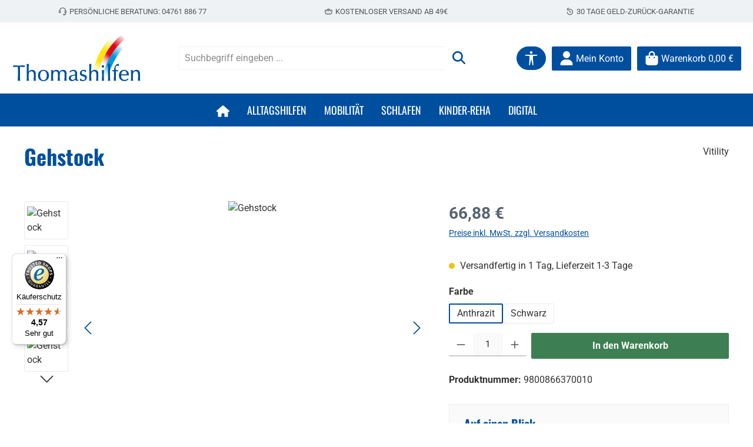

--- FILE ---
content_type: text/html; charset=UTF-8
request_url: https://shop.thomashilfen.de/Gehstock/9800866370010
body_size: 35980
content:
<!DOCTYPE html>
<html lang="de-DE"
      itemscope="itemscope"
      itemtype="https://schema.org/WebPage">


        
                            
    <head>
            		                            <meta charset="utf-8">
            
                            <meta name="viewport"
                      content="width=device-width, initial-scale=1, shrink-to-fit=no">
            
                            <meta name="author"
                      content="">
                <meta name="robots"
                      content="index,follow">
                <meta name="revisit-after"
                      content="15 days">
                <meta name="keywords"
                      content="Gehstock, Erschütterungen auffangen, Komfort, Sicherheit, höhenverstellbar, Thomashlfen, Alltagshilfen  | shop.thomashilfen.de">
                <meta name="description"
                      content="Der Gehstock bietet optimalen Komfort und Sicherheit beim Gehen. Der Handgriff mit der weichen Oberseite liegt angenehm in der Hand und hilft, Erschütterungen aufzufangen. | shop.thomashilfen.de">
            
                <meta property="og:type"
          content="product">
    <meta property="og:site_name"
          content="Thomashilfen">
    <meta property="og:url"
          content="https://shop.thomashilfen.de/Gehstock/9800866370010">
    <meta property="og:title"
          content="Gehstock | shop.thomashilfen.de">

    <meta property="og:description"
          content="Der Gehstock bietet optimalen Komfort und Sicherheit beim Gehen. Der Handgriff mit der weichen Oberseite liegt angenehm in der Hand und hilft, Erschütterungen aufzufangen. | shop.thomashilfen.de">
    <meta property="og:image"
          content="https://shop.thomashilfen.de/media/bc/0c/2e/1672141982/86635_gehstock_blau_2573ec892422d2.jpg?ts=1687342073">

            <meta property="product:brand"
              content="Vitility">
    
            <meta property="product:price:amount"
          content="66.88">
    <meta property="product:price:currency"
          content="EUR">
    <meta property="product:product_link"
          content="https://shop.thomashilfen.de/Gehstock/9800866370010">

    <meta name="twitter:card"
          content="product">
    <meta name="twitter:site"
          content="Thomashilfen">
    <meta name="twitter:title"
          content="Gehstock | shop.thomashilfen.de">
    <meta name="twitter:description"
          content="Der Gehstock bietet optimalen Komfort und Sicherheit beim Gehen. Der Handgriff mit der weichen Oberseite liegt angenehm in der Hand und hilft, Erschütterungen aufzufangen. | shop.thomashilfen.de">
    <meta name="twitter:image"
          content="https://shop.thomashilfen.de/media/bc/0c/2e/1672141982/86635_gehstock_blau_2573ec892422d2.jpg?ts=1687342073">

                            <meta itemprop="copyrightHolder"
                      content="Thomashilfen">
                <meta itemprop="copyrightYear"
                      content="">
                <meta itemprop="isFamilyFriendly"
                      content="true">
                <meta itemprop="image"
                      content="https://shop.thomashilfen.de/media/1f/a4/68/1686656969/th_logo.svg?ts=1686656969">
            
                                            <meta name="theme-color"
                      content="#ffffff">
                            
                                                

	




    
        

    
        
    
                    <link rel="icon" href="https://shop.thomashilfen.de/media/ae/1c/83/1686657297/2023_shop_th_favicon_touchicon.svg?ts=1686657297">
        
                                <link rel="apple-touch-icon"
                  href="https://shop.thomashilfen.de/media/ae/1c/83/1686657297/2023_shop_th_favicon_touchicon.svg?ts=1686657297">
                    
            
    
    <link rel="canonical" href="https://shop.thomashilfen.de/Gehstock/9800866370010">

                    <title itemprop="name">
                    Gehstock | shop.thomashilfen.de            </title>
        
        		                                                                <link rel="stylesheet"
                      href="https://shop.thomashilfen.de/theme/b53c824fa85cb5be16cb0b9081f3eb3d/css/all.css?1767865760">
                                    

	





        
        
    
            <!-- Custom css code -->
    <style>@media (max-width: 767.98px) {
  .advanced-search-suggest-container {
    transform: none !important;
  }
}

@media (max-width: 767.98px) {
.ccm-settings-summoner.ccm-show {
    margin-bottom: 55px !important;
}
}
.zsiq_theme1.zsiq_floatmain {
    margin-bottom: 75px;
}</style>
    
                    
    <script>
        window.features = JSON.parse('\u007B\u0022V6_5_0_0\u0022\u003Atrue,\u0022v6.5.0.0\u0022\u003Atrue,\u0022V6_6_0_0\u0022\u003Atrue,\u0022v6.6.0.0\u0022\u003Atrue,\u0022V6_7_0_0\u0022\u003Atrue,\u0022v6.7.0.0\u0022\u003Atrue,\u0022V6_8_0_0\u0022\u003Afalse,\u0022v6.8.0.0\u0022\u003Afalse,\u0022DISABLE_VUE_COMPAT\u0022\u003Atrue,\u0022disable.vue.compat\u0022\u003Atrue,\u0022ACCESSIBILITY_TWEAKS\u0022\u003Atrue,\u0022accessibility.tweaks\u0022\u003Atrue,\u0022TELEMETRY_METRICS\u0022\u003Afalse,\u0022telemetry.metrics\u0022\u003Afalse,\u0022FLOW_EXECUTION_AFTER_BUSINESS_PROCESS\u0022\u003Afalse,\u0022flow.execution.after.business.process\u0022\u003Afalse,\u0022PERFORMANCE_TWEAKS\u0022\u003Afalse,\u0022performance.tweaks\u0022\u003Afalse,\u0022CACHE_CONTEXT_HASH_RULES_OPTIMIZATION\u0022\u003Afalse,\u0022cache.context.hash.rules.optimization\u0022\u003Afalse,\u0022CACHE_REWORK\u0022\u003Afalse,\u0022cache.rework\u0022\u003Afalse,\u0022DEFERRED_CART_ERRORS\u0022\u003Afalse,\u0022deferred.cart.errors\u0022\u003Afalse,\u0022PRODUCT_ANALYTICS\u0022\u003Afalse,\u0022product.analytics\u0022\u003Afalse,\u0022REPEATED_PAYMENT_FINALIZE\u0022\u003Afalse,\u0022repeated.payment.finalize\u0022\u003Afalse,\u0022METEOR_TEXT_EDITOR\u0022\u003Afalse,\u0022meteor.text.editor\u0022\u003Afalse,\u0022SSO\u0022\u003Afalse,\u0022sso\u0022\u003Afalse,\u0022RULE_BUILDER\u0022\u003Atrue,\u0022rule.builder\u0022\u003Atrue,\u0022FLOW_BUILDER\u0022\u003Atrue,\u0022flow.builder\u0022\u003Atrue,\u0022ADVANCED_SEARCH\u0022\u003Atrue,\u0022advanced.search\u0022\u003Atrue,\u0022RETURNS_MANAGEMENT\u0022\u003Atrue,\u0022returns.management\u0022\u003Atrue,\u0022TEXT_GENERATOR\u0022\u003Atrue,\u0022text.generator\u0022\u003Atrue,\u0022CHECKOUT_SWEETENER\u0022\u003Atrue,\u0022checkout.sweetener\u0022\u003Atrue,\u0022IMAGE_CLASSIFICATION\u0022\u003Atrue,\u0022image.classification\u0022\u003Atrue,\u0022PROPERTY_EXTRACTOR\u0022\u003Atrue,\u0022property.extractor\u0022\u003Atrue,\u0022REVIEW_SUMMARY\u0022\u003Atrue,\u0022review.summary\u0022\u003Atrue,\u0022REVIEW_TRANSLATOR\u0022\u003Atrue,\u0022review.translator\u0022\u003Atrue,\u0022CONTENT_GENERATOR\u0022\u003Atrue,\u0022content.generator\u0022\u003Atrue,\u0022EXPORT_ASSISTANT\u0022\u003Atrue,\u0022export.assistant\u0022\u003Atrue,\u0022QUICK_ORDER\u0022\u003Atrue,\u0022quick.order\u0022\u003Atrue,\u0022EMPLOYEE_MANAGEMENT\u0022\u003Atrue,\u0022employee.management\u0022\u003Atrue,\u0022QUOTE_MANAGEMENT\u0022\u003Atrue,\u0022quote.management\u0022\u003Atrue,\u0022CAPTCHA\u0022\u003Atrue,\u0022captcha\u0022\u003Atrue,\u0022NATURAL_LANGUAGE_SEARCH\u0022\u003Atrue,\u0022natural.language.search\u0022\u003Atrue,\u0022IMAGE_UPLOAD_SEARCH\u0022\u003Atrue,\u0022image.upload.search\u0022\u003Atrue,\u0022ORDER_APPROVAL\u0022\u003Atrue,\u0022order.approval\u0022\u003Atrue,\u0022SPATIAL_CMS_ELEMENT\u0022\u003Atrue,\u0022spatial.cms.element\u0022\u003Atrue,\u0022SHOPPING_LISTS\u0022\u003Atrue,\u0022shopping.lists\u0022\u003Atrue,\u0022TEXT_TO_IMAGE_GENERATION\u0022\u003Atrue,\u0022text.to.image.generation\u0022\u003Atrue,\u0022SPATIAL_SCENE_EDITOR\u0022\u003Atrue,\u0022spatial.scene.editor\u0022\u003Atrue,\u0022ORGANIZATION_UNITS\u0022\u003Atrue,\u0022organization.units\u0022\u003Atrue,\u0022ADVANCED_PRODUCT_CATALOGS\u0022\u003Atrue,\u0022advanced.product.catalogs\u0022\u003Atrue,\u0022BUDGET_MANAGEMENT\u0022\u003Atrue,\u0022budget.management\u0022\u003Atrue\u007D');
    </script>
        
                        <script type="text/javascript">
        var _paq = window._paq || [];
    var ironMatomoDataLayer = {
        'matomoUrl': "https://thevo.thomashilfen.de/matomo/",
        'matomoScript': "matomo.js",
        'siteId': "1",
        'cookieDomain': "",
        'startTracking': "1",
        'cookieName': "MATOMO_SESSID",
        'cookieValue': "1",
        'cookieValueAsRegex': "",
        'requireCookieConsent': "1",
        'conversionFirstReferrer': "",
        'useOwnMatomoScript': "",
        'track': [],
        'trackLast': [],
    };
                window._paq.push(['requireCookieConsent']);
                                
window._paq.push(['setEcommerceView',"9800866370010","Gehstock","Gehstöcke",66.88]);
            window._paq.push(['trackPageView']);
    window._paq.push(['enableLinkTracking']);
    window._paq.push(['setTrackerUrl', ironMatomoDataLayer.matomoUrl + 'matomo.php']);
    window._paq.push(['setSiteId', ironMatomoDataLayer.siteId]);
    </script>
                            

    <!-- Shopware Analytics -->
    <script>
        window.shopwareAnalytics = {
            trackingId: '12395928eb1f622950994f014af8c351',
            merchantConsent: true,
            debug: false,
            storefrontController: 'Product',
            storefrontAction: 'index',
            storefrontRoute: 'frontend.detail.page',
            storefrontCmsPageType:  'product_detail' ,
        };
    </script>
    <!-- End Shopware Analytics -->
        


                
                                
            

    
                
        
                    		                                        <script>
                window.activeNavigationId = 'f65b9f036816480989b8480cc625c283';
                window.activeRoute = 'frontend.detail.page';
                window.activeRouteParameters = '\u007B\u0022_httpCache\u0022\u003Atrue,\u0022productId\u0022\u003A\u00221f4b7232bb76413a93e90ea95ea69055\u0022\u007D';
                window.router = {
                    'frontend.cart.offcanvas': '/checkout/offcanvas',
                    'frontend.cookie.offcanvas': '/cookie/offcanvas',
                    'frontend.cookie.groups': '/cookie/groups',
                    'frontend.checkout.finish.page': '/checkout/finish',
                    'frontend.checkout.info': '/widgets/checkout/info',
                    'frontend.menu.offcanvas': '/widgets/menu/offcanvas',
                    'frontend.cms.page': '/widgets/cms',
                    'frontend.cms.navigation.page': '/widgets/cms/navigation',
                    'frontend.country.country-data': '/country/country-state-data',
                    'frontend.app-system.generate-token': '/app-system/Placeholder/generate-token',
                    'frontend.gateway.context': '/gateway/context',
                    'frontend.cookie.consent.offcanvas': '/cookie/consent-offcanvas',
                    'frontend.account.login.page': '/account/login',
                    };
                window.salesChannelId = '3c311566983042dc81bf85a773475ecc';
            </script>
        
    

            
    

            <script>
            window.router = {
                ...window.router,
                'frontend.account.advanced-product-catalogs.categories': '/account/advanced-product-catalogs/categories',
                'frontend.account.advanced-product-catalogs.categories.search': '/account/advanced-product-catalogs/categories/search',
                'frontend.account.advanced-product-catalogs.save': '/account/advanced-product-catalogs/save'
            }
        </script>
    

            <script>
            window.router = {
                ...window.router,
                'frontend.budget.recipients.delete': '/budget/id/recipients/delete',
                'frontend.budget.recipients.store': '/budget/id/recipients',
                'frontend.budgets.employees': '/budget/employees',
                'frontend.budgets.organizations': '/budget/organizations',
            }
        </script>
    

        
    <script>
        window.router['widgets.swag.cmsExtensions.quickview'] = '/swag/cms-extensions/quickview';
        window.router['widgets.swag.cmsExtensions.quickview.variant'] = '/swag/cms-extensions/quickview/variant';
    </script>


    <script>
        window.router['frontend.shopware_analytics.customer.data'] = '/storefront/script/shopware-analytics-customer'
    </script>


    <script>
        window.router['frontend.product.review.translate'] = '/translate-review';
    </script>

                                <script>
                
                window.breakpoints = JSON.parse('\u007B\u0022xs\u0022\u003A0,\u0022sm\u0022\u003A576,\u0022md\u0022\u003A768,\u0022lg\u0022\u003A992,\u0022xl\u0022\u003A1200,\u0022xxl\u0022\u003A1400\u007D');
            </script>
        
        
                			<script src="https://shop.thomashilfen.de/theme/1819f8c4b26d400c9bc2dc17e7603ad8/assets/js/jquery-3.5.1.slim.min.js?1767785746"></script>
			
		        

                        
    <script>
        window.validationMessages = JSON.parse('\u007B\u0022required\u0022\u003A\u0022Die\u0020Eingabe\u0020darf\u0020nicht\u0020leer\u0020sein.\u0022,\u0022email\u0022\u003A\u0022Ung\\u00fcltige\u0020E\u002DMail\u002DAdresse.\u0020Die\u0020E\u002DMail\u0020ben\\u00f6tigt\u0020das\u0020Format\u0020\\\u0022nutzer\u0040beispiel.de\\\u0022.\u0022,\u0022confirmation\u0022\u003A\u0022Ihre\u0020Eingaben\u0020sind\u0020nicht\u0020identisch.\u0022,\u0022minLength\u0022\u003A\u0022Die\u0020Eingabe\u0020ist\u0020zu\u0020kurz.\u0022,\u0022grecaptcha\u0022\u003A\u0022Bitte\u0020akzeptieren\u0020Sie\u0020die\u0020technisch\u0020erforderlichen\u0020Cookies,\u0020um\u0020die\u0020reCAPTCHA\u002D\\u00dcberpr\\u00fcfung\u0020zu\u0020erm\\u00f6glichen.\u0022\u007D');
    </script>
        
                                                            <script>
                        window.themeJsPublicPath = 'https://shop.thomashilfen.de/theme/b53c824fa85cb5be16cb0b9081f3eb3d/js/';
                    </script>
                                            <script type="text/javascript" src="https://shop.thomashilfen.de/theme/b53c824fa85cb5be16cb0b9081f3eb3d/js/storefront/storefront.js?1767865760" defer></script>
                                            <script type="text/javascript" src="https://shop.thomashilfen.de/theme/b53c824fa85cb5be16cb0b9081f3eb3d/js/swag-pay-pal/swag-pay-pal.js?1767865760" defer></script>
                                            <script type="text/javascript" src="https://shop.thomashilfen.de/theme/b53c824fa85cb5be16cb0b9081f3eb3d/js/iron-matomo/iron-matomo.js?1767865760" defer></script>
                                            <script type="text/javascript" src="https://shop.thomashilfen.de/theme/b53c824fa85cb5be16cb0b9081f3eb3d/js/netzp-shopmanager6/netzp-shopmanager6.js?1767865760" defer></script>
                                            <script type="text/javascript" src="https://shop.thomashilfen.de/theme/b53c824fa85cb5be16cb0b9081f3eb3d/js/netzp6-address-validator/netzp6-address-validator.js?1767865760" defer></script>
                                            <script type="text/javascript" src="https://shop.thomashilfen.de/theme/b53c824fa85cb5be16cb0b9081f3eb3d/js/subscription/subscription.js?1767865760" defer></script>
                                            <script type="text/javascript" src="https://shop.thomashilfen.de/theme/b53c824fa85cb5be16cb0b9081f3eb3d/js/checkout-sweetener/checkout-sweetener.js?1767865760" defer></script>
                                            <script type="text/javascript" src="https://shop.thomashilfen.de/theme/b53c824fa85cb5be16cb0b9081f3eb3d/js/text-translator/text-translator.js?1767865760" defer></script>
                                            <script type="text/javascript" src="https://shop.thomashilfen.de/theme/b53c824fa85cb5be16cb0b9081f3eb3d/js/employee-management/employee-management.js?1767865760" defer></script>
                                            <script type="text/javascript" src="https://shop.thomashilfen.de/theme/b53c824fa85cb5be16cb0b9081f3eb3d/js/quick-order/quick-order.js?1767865760" defer></script>
                                            <script type="text/javascript" src="https://shop.thomashilfen.de/theme/b53c824fa85cb5be16cb0b9081f3eb3d/js/advanced-search/advanced-search.js?1767865760" defer></script>
                                            <script type="text/javascript" src="https://shop.thomashilfen.de/theme/b53c824fa85cb5be16cb0b9081f3eb3d/js/captcha/captcha.js?1767865760" defer></script>
                                            <script type="text/javascript" src="https://shop.thomashilfen.de/theme/b53c824fa85cb5be16cb0b9081f3eb3d/js/quote-management/quote-management.js?1767865760" defer></script>
                                            <script type="text/javascript" src="https://shop.thomashilfen.de/theme/b53c824fa85cb5be16cb0b9081f3eb3d/js/a-i-search/a-i-search.js?1767865760" defer></script>
                                            <script type="text/javascript" src="https://shop.thomashilfen.de/theme/b53c824fa85cb5be16cb0b9081f3eb3d/js/spatial-cms-element/spatial-cms-element.js?1767865760" defer></script>
                                            <script type="text/javascript" src="https://shop.thomashilfen.de/theme/b53c824fa85cb5be16cb0b9081f3eb3d/js/order-approval/order-approval.js?1767865760" defer></script>
                                            <script type="text/javascript" src="https://shop.thomashilfen.de/theme/b53c824fa85cb5be16cb0b9081f3eb3d/js/shopping-list/shopping-list.js?1767865760" defer></script>
                                            <script type="text/javascript" src="https://shop.thomashilfen.de/theme/b53c824fa85cb5be16cb0b9081f3eb3d/js/organization-unit/organization-unit.js?1767865760" defer></script>
                                            <script type="text/javascript" src="https://shop.thomashilfen.de/theme/b53c824fa85cb5be16cb0b9081f3eb3d/js/advanced-product-catalogs/advanced-product-catalogs.js?1767865760" defer></script>
                                            <script type="text/javascript" src="https://shop.thomashilfen.de/theme/b53c824fa85cb5be16cb0b9081f3eb3d/js/budget-management/budget-management.js?1767865760" defer></script>
                                            <script type="text/javascript" src="https://shop.thomashilfen.de/theme/b53c824fa85cb5be16cb0b9081f3eb3d/js/swag-cms-extensions/swag-cms-extensions.js?1767865760" defer></script>
                                            <script type="text/javascript" src="https://shop.thomashilfen.de/theme/b53c824fa85cb5be16cb0b9081f3eb3d/js/swag-amazon-pay/swag-amazon-pay.js?1767865760" defer></script>
                                            <script type="text/javascript" src="https://shop.thomashilfen.de/theme/b53c824fa85cb5be16cb0b9081f3eb3d/js/futi-faq-manager-s-w6/futi-faq-manager-s-w6.js?1767865760" defer></script>
                                            <script type="text/javascript" src="https://shop.thomashilfen.de/theme/b53c824fa85cb5be16cb0b9081f3eb3d/js/cbax-modul-analytics/cbax-modul-analytics.js?1767865760" defer></script>
                                            <script type="text/javascript" src="https://shop.thomashilfen.de/theme/b53c824fa85cb5be16cb0b9081f3eb3d/js/crefo-pay-storefront/crefo-pay-storefront.js?1767865760" defer></script>
                                            <script type="text/javascript" src="https://shop.thomashilfen.de/theme/b53c824fa85cb5be16cb0b9081f3eb3d/js/swag-analytics/swag-analytics.js?1767865760" defer></script>
                                            <script type="text/javascript" src="https://shop.thomashilfen.de/theme/b53c824fa85cb5be16cb0b9081f3eb3d/js/tcinn-a11y-toolbar-app/tcinn-a11y-toolbar-app.js?1767865760" defer></script>
                                            <script type="text/javascript" src="https://shop.thomashilfen.de/theme/b53c824fa85cb5be16cb0b9081f3eb3d/js/tcinn-theme-ware-strong/tcinn-theme-ware-strong.js?1767865760" defer></script>
                                                        

    
        </head>

        
                
        <body class="is-ctl-product is-act-index is-active-route-frontend-detail-page themeware twt-strong twt-header-type-1 twt-full-width-boxed twt-is-cms-product-detail twt-cms-styling">

            
                
    
    
            <div id="page-top" class="skip-to-content bg-primary-subtle text-primary-emphasis overflow-hidden" tabindex="-1">
            <div class="container skip-to-content-container d-flex justify-content-center visually-hidden-focusable">
                                                                                        <a href="#content-main" class="skip-to-content-link d-inline-flex text-decoration-underline m-1 p-2 fw-bold gap-2">
                                Zum Hauptinhalt springen
                            </a>
                                            
                                                                        <a href="#header-main-search-input" class="skip-to-content-link d-inline-flex text-decoration-underline m-1 p-2 fw-bold gap-2 d-none d-sm-block">
                                Zur Suche springen
                            </a>
                                            
                                                                        <a href="#main-navigation-menu" class="skip-to-content-link d-inline-flex text-decoration-underline m-1 p-2 fw-bold gap-2 d-none d-lg-block">
                                Zur Hauptnavigation springen
                            </a>
                                                                        </div>
        </div>
        
    						                    <noscript class="noscript-main">
                
    <div role="alert"
         aria-live="polite"
         class="alert alert-info d-flex align-items-center">

                                                                        
                                                        
        
        
        
                                    
                <span class="icon icon-info" aria-hidden="true">
                                        <svg xmlns="http://www.w3.org/2000/svg" xmlns:xlink="http://www.w3.org/1999/xlink" width="24" height="24" viewBox="0 0 24 24"><defs><path d="M12 7c.5523 0 1 .4477 1 1s-.4477 1-1 1-1-.4477-1-1 .4477-1 1-1zm1 9c0 .5523-.4477 1-1 1s-1-.4477-1-1v-5c0-.5523.4477-1 1-1s1 .4477 1 1v5zm11-4c0 6.6274-5.3726 12-12 12S0 18.6274 0 12 5.3726 0 12 0s12 5.3726 12 12zM12 2C6.4772 2 2 6.4772 2 12s4.4772 10 10 10 10-4.4772 10-10S17.5228 2 12 2z" id="icons-default-info" /></defs><use xlink:href="#icons-default-info" fill="#758CA3" fill-rule="evenodd" /></svg>
                    </span>

                                                        
                                    
                    <div class="alert-content-container">
                                                    
                                                            Um unseren Shop in vollem Umfang nutzen zu können, empfehlen wir Ihnen Javascript in Ihrem Browser zu aktivieren.
                                    
                                                                </div>
            </div>
            </noscript>
        
                
                				





    
    	
				






	 					
	
	


	
	
	




	
	<section id="twt-usp-bar"			 class="twt-usp-bar is-header is-small layout-1 top"
			 data-twt-usp-bar-position="1"			 data-twt-usp-bar-usps="3"
			 role="region"
			 aria-label="Darum lohnt sich Einkaufen bei uns"
	>

					<div class="twt-usp-bar-container container">
				<div class="twt-usp-bar-items">
					





 



                            
            
                
                                    <div class="twt-usp-bar-item twt-usp-1 item-1">
                    <div class="item-icon">
                                                
		
					    
        
        
        
                                    
                <span class="icon icon-headset" aria-hidden="true">
                                        <svg xmlns="http://www.w3.org/2000/svg" xmlns:xlink="http://www.w3.org/1999/xlink" width="24" height="24" viewBox="0 0 24 24"><defs><path d="M2 11v4h2v-4H2zm20-2c1.1046 0 2 .8954 2 2v4c0 1.1046-.8954 2-2 2v3c0 1.6569-1.3431 3-3 3h-1c0 .5523-.4477 1-1 1h-2c-.5523 0-1-.4477-1-1v-2c0-.5523.4477-1 1-1h2c.5523 0 1 .4477 1 1h1c.5523 0 1-.4477 1-1v-3c-1.1046 0-2-.8954-2-2v-4c0-1.1046.8954-2 2-2 0-3.866-3.134-7-7-7h-2C7.134 2 4 5.134 4 9c1.1046 0 2 .8954 2 2v4c0 1.1046-.8954 2-2 2H2c-1.1046 0-2-.8954-2-2v-4c0-1.1046.8954-2 2-2 0-4.9706 4.0294-9 9-9h2c4.9706 0 9 4.0294 9 9zm-2 2v4h2v-4h-2z" id="icons-default-headset" /></defs><use xlink:href="#icons-default-headset" fill="#758CA3" fill-rule="evenodd" /></svg>
                    </span>

    
	                    </div>
                    <div class="item-label">
                        <div class="item-title">Persönliche Beratung: <a href="tel: 0476188677">04761 886 77</a></div>
                                            </div>
                </div>
                    
    
                
                                    <div class="twt-usp-bar-item twt-usp-2 item-2">
                    <div class="item-icon">
                                                
		
					    
        
        
        
                                    
                <span class="icon icon-basket" aria-hidden="true">
                                        <svg xmlns="http://www.w3.org/2000/svg" xmlns:xlink="http://www.w3.org/1999/xlink" width="24" height="24" viewBox="0 0 24 24"><defs><path d="M8 7V6c0-1.6569 1.3431-3 3-3h2c1.6569 0 3 1.3431 3 3v1h5.8458a2 2 0 0 1 .3288.0272c1.0896.1816 1.8256 1.212 1.644 2.3016l-1.5274 9.1644C22.0502 19.9398 20.7986 21 19.332 21H4.6943c-1.4666 0-2.7181-1.0602-2.9592-2.5068L.2077 9.3288A2 2 0 0 1 .1805 9c0-1.1045.8954-2 2-2H8zm2 0h4V6c0-.5523-.4477-1-1-1h-2c-.5523 0-1 .4477-1 1v1zM2.1805 9l1.5274 9.1644A1 1 0 0 0 4.6943 19H19.332a1 1 0 0 0 .9864-.8356L21.8458 9H2.1805zM6 11c.5523 0 1 .4477 1 1s-.4477 1-1 1-1-.4477-1-1 .4477-1 1-1zm6 0c.5523 0 1 .4477 1 1s-.4477 1-1 1-1-.4477-1-1 .4477-1 1-1zm6 0c.5523 0 1 .4477 1 1s-.4477 1-1 1-1-.4477-1-1 .4477-1 1-1zm-3 4c.5523 0 1 .4477 1 1s-.4477 1-1 1-1-.4477-1-1 .4477-1 1-1zm-6 0c.5523 0 1 .4477 1 1s-.4477 1-1 1-1-.4477-1-1 .4477-1 1-1z" id="icons-default-basket" /></defs><use xlink:href="#icons-default-basket" fill="#758CA3" fill-rule="evenodd" /></svg>
                    </span>

    
	                    </div>
                    <div class="item-label">
                        <div class="item-title">Kostenloser Versand ab 49€</div>
                                            </div>
                </div>
                    
    
                
                                    <div class="twt-usp-bar-item twt-usp-3 item-3">
                    <div class="item-icon">
                                                
		
					    
        
        
        
                                    
                <span class="icon icon-history" aria-hidden="true">
                                        <svg xmlns="http://www.w3.org/2000/svg" xmlns:xlink="http://www.w3.org/1999/xlink" width="24" height="24" viewBox="0 0 24 24"><defs><path d="m6.4142 6 2.293 2.2929c.3904.3905.3904 1.0237 0 1.4142-.3906.3905-1.0238.3905-1.4143 0l-4-4c-.3905-.3905-.3905-1.0237 0-1.4142l4-4c.3905-.3905 1.0237-.3905 1.4142 0 .3905.3905.3905 1.0237 0 1.4142L6.4142 4H12.5c5.2467 0 9.5 4.2533 9.5 9.5S17.7467 23 12.5 23 3 18.7467 3 13.5c0-.5523.4477-1 1-1s1 .4477 1 1c0 4.1421 3.3579 7.5 7.5 7.5s7.5-3.3579 7.5-7.5S16.6421 6 12.5 6H6.4142zM13 9v4h2c.5523 0 1 .4477 1 1s-.4477 1-1 1h-3c-.5523 0-1-.4477-1-1V9c0-.5523.4477-1 1-1s1 .4477 1 1z" id="icons-default-history" /></defs><use xlink:href="#icons-default-history" fill="#758CA3" fill-rule="evenodd" /></svg>
                    </span>

    
	                    </div>
                    <div class="item-label">
                        <div class="item-title">30 Tage Geld-Zurück-Garantie</div>
                                            </div>
                </div>
                    
    
        
        
        				</div>

																
											</div>
		
	</section>
	
		            
    
        <header class="header-main">
                            <div class="container">
                                			
	

    					        <div class="row align-items-center header-row">
                            <div class="col-12 col-lg-auto header-logo-col pb-sm-2 my-3 m-lg-0">
                        <div class="header-logo-main text-center">
                    <a class="header-logo-main-link"
               href="/"
               title="Zur Startseite gehen">
                				                    <picture class="header-logo-picture d-block m-auto">
                                                                            
                                                                            
                                                                                    <img src="https://shop.thomashilfen.de/media/1f/a4/68/1686656969/th_logo.svg?ts=1686656969"
                                     alt="Zur Startseite gehen"
                                     class="img-fluid header-logo-main-img">
                                                                        </picture>
                
	
					
		            </a>
            </div>
                </div>
            
            					                <div class="col-12 order-2 col-sm order-sm-1 header-search-col">
                    <div class="row">
                        <div class="col-sm-auto d-none d-sm-block d-lg-none">
                                                            <div class="nav-main-toggle">
                                                                            <button
                                            class="btn nav-main-toggle-btn header-actions-btn"
                                            type="button"
                                            data-off-canvas-menu="true"
                                            aria-label="Menü"
                                        >
                                            				    
        
        
        
                        


    







    <span class="icon icon-themeware icon-stack icon-solid" aria-hidden="true"><svg  xmlns="http://www.w3.org/2000/svg" viewBox="0 0 448 512"><path d="M0 96C0 78.3 14.3 64 32 64H416c17.7 0 32 14.3 32 32s-14.3 32-32 32H32C14.3 128 0 113.7 0 96zM0 256c0-17.7 14.3-32 32-32H416c17.7 0 32 14.3 32 32s-14.3 32-32 32H32c-17.7 0-32-14.3-32-32zM448 416c0 17.7-14.3 32-32 32H32c-17.7 0-32-14.3-32-32s14.3-32 32-32H416c17.7 0 32 14.3 32 32z"/></svg></span>











    	
		<span class="header-nav-main-toggle-label">
		Navigation
	</span>
                                        </button>
                                                                    </div>
                                                    </div>
                        <div class="col">
                            
    <div class="collapse"
         id="searchCollapse">
        <div class="header-search my-2 m-sm-auto">
                
    
                    <form action="/search"
                      method="get"
                      data-search-widget="true"
                      data-search-widget-options="{&quot;searchWidgetMinChars&quot;:2}"
                      data-url="/suggest?search="
                      class="header-search-form js-search-form">
                    		                        <div class="input-group">
                                                            <input
                                    type="search"
                                    id="header-main-search-input"
                                    name="search"
                                    class="form-control header-search-input"
                                    autocomplete="off"
                                    autocapitalize="off"
                                    placeholder="Suchbegriff eingeben ..."
                                    aria-label="Suchbegriff eingeben ..."
                                    role="combobox"
                                    aria-autocomplete="list"
                                    aria-controls="search-suggest-listbox"
                                    aria-expanded="false"
                                    aria-describedby="search-suggest-result-info"
                                    value="">
                            
                            	<button type="submit"
			class="btn header-search-btn"
			aria-label="Suchen"
	>
		<span class="header-search-icon">
													    
        
        
        
                        


    







    <span class="icon icon-themeware icon-search icon-solid" aria-hidden="true"><svg  xmlns="http://www.w3.org/2000/svg" viewBox="0 0 512 512"><path d="M416 208c0 45.9-14.9 88.3-40 122.7L502.6 457.4c12.5 12.5 12.5 32.8 0 45.3s-32.8 12.5-45.3 0L330.7 376c-34.4 25.2-76.8 40-122.7 40C93.1 416 0 322.9 0 208S93.1 0 208 0S416 93.1 416 208zM208 352c79.5 0 144-64.5 144-144s-64.5-144-144-144S64 128.5 64 208s64.5 144 144 144z"/></svg></span>











    					</span>
	</button>

                                                            <button class="btn header-close-btn js-search-close-btn d-none"
                                        type="button"
                                        aria-label="Die Dropdown-Suche schließen">
                                    <span class="header-close-icon">
                                            
        
        
        
                                    
                <span class="icon icon-x" aria-hidden="true">
                                        <svg xmlns="http://www.w3.org/2000/svg" xmlns:xlink="http://www.w3.org/1999/xlink" width="24" height="24" viewBox="0 0 24 24"><defs><path d="m10.5858 12-7.293-7.2929c-.3904-.3905-.3904-1.0237 0-1.4142.3906-.3905 1.0238-.3905 1.4143 0L12 10.5858l7.2929-7.293c.3905-.3904 1.0237-.3904 1.4142 0 .3905.3906.3905 1.0238 0 1.4143L13.4142 12l7.293 7.2929c.3904.3905.3904 1.0237 0 1.4142-.3906.3905-1.0238.3905-1.4143 0L12 13.4142l-7.2929 7.293c-.3905.3904-1.0237.3904-1.4142 0-.3905-.3906-.3905-1.0238 0-1.4143L10.5858 12z" id="icons-default-x" /></defs><use xlink:href="#icons-default-x" fill="#758CA3" fill-rule="evenodd" /></svg>
                    </span>

                                        </span>
                                </button>
                                                    </div>
                    

					                </form>
            
        </div>
    </div>
                        </div>
                    </div>
                </div>
            

	
                            <div class="col-12 order-1 col-sm-auto order-sm-2 header-actions-col">
                    <div class="row g-0">
                        		
	
				
	
			
																				
								
				
				
					
			
			<div class="col-auto col-sm d-sm-none twt-navigation-col">
		<div class="menu-button">

							<button
                    class="btn nav-main-toggle-btn header-actions-btn"
					type="button"
					data-off-canvas-menu="true"
					aria-label="Menü"
					title="Navigation"
				>
																														    
        
        
        
                        


    







    <span class="icon icon-themeware icon-stack icon-solid" aria-hidden="true"><svg  xmlns="http://www.w3.org/2000/svg" viewBox="0 0 448 512"><path d="M0 96C0 78.3 14.3 64 32 64H416c17.7 0 32 14.3 32 32s-14.3 32-32 32H32C14.3 128 0 113.7 0 96zM0 256c0-17.7 14.3-32 32-32H416c17.7 0 32 14.3 32 32s-14.3 32-32 32H32c-17.7 0-32-14.3-32-32zM448 416c0 17.7-14.3 32-32 32H32c-17.7 0-32-14.3-32-32s14.3-32 32-32H416c17.7 0 32 14.3 32 32z"/></svg></span>











    											
										<span class="header-nav-main-toggle-label">
						Navigation
					</span>
				</button>
			
		</div>
	</div>

                        
                                                                        <div class="col-auto">
                    <button
                        id="show-toolbar-button" class="btn header-actions-btn tcinn-accessibility-toolbar-button toolbar-show-button header-action" type="button"
                        aria-controls="tcinn-a11y-toolbar"
                        aria-expanded="true"
                        aria-label="Werkzeugleiste anzeigen"
                        title="Werkzeugleiste anzeigen" tabindex="0">
                        <span class="icon tcinn-icon-a11y">
                            <svg xmlns="http://www.w3.org/2000/svg" width="16" height="16" class="bi bi-universal-access" viewBox="0 0 16 16"><path d="M9.5 1.5a1.5 1.5 0 1 1-3 0 1.5 1.5 0 0 1 3 0M6 5.5l-4.535-.442A.531.531 0 0 1 1.531 4H14.47a.531.531 0 0 1 .066 1.058L10 5.5V9l.452 6.42a.535.535 0 0 1-1.053.174L8.243 9.97c-.064-.252-.422-.252-.486 0l-1.156 5.624a.535.535 0 0 1-1.053-.174L6 9z"/></svg>

                        </span>
                        <span class="label visually-hidden">Werkzeugleiste anzeigen</span>
                    </button>
                </div>
                                        
    		
		
					
		
		
	<div class="d-sm-none col-auto twt-search-col">
		  <div class="search-toggle">
				<button class="btn header-actions-btn search-toggle-btn js-search-toggle-btn collapsed"
						type="button"
						data-bs-toggle="collapse"
						data-bs-target="#searchCollapse"
						aria-expanded="false"
						aria-controls="searchCollapse"
						aria-label="Suchen"
				>
										<span class="header-search-toggle-icon">
													    
        
        
        
                        


    







    <span class="icon icon-themeware icon-search icon-solid" aria-hidden="true"><svg  xmlns="http://www.w3.org/2000/svg" viewBox="0 0 512 512"><path d="M416 208c0 45.9-14.9 88.3-40 122.7L502.6 457.4c12.5 12.5 12.5 32.8 0 45.3s-32.8 12.5-45.3 0L330.7 376c-34.4 25.2-76.8 40-122.7 40C93.1 416 0 322.9 0 208S93.1 0 208 0S416 93.1 416 208zM208 352c79.5 0 144-64.5 144-144s-64.5-144-144-144S64 128.5 64 208s64.5 144 144 144z"/></svg></span>











    						
													    
        
        
        
                        


    







    <span class="icon icon-themeware icon-x icon-solid" aria-hidden="true"><svg  xmlns="http://www.w3.org/2000/svg" viewBox="0 0 384 512"><path d="M376.6 84.5c11.3-13.6 9.5-33.8-4.1-45.1s-33.8-9.5-45.1 4.1L192 206 56.6 43.5C45.3 29.9 25.1 28.1 11.5 39.4S-3.9 70.9 7.4 84.5L150.3 256 7.4 427.5c-11.3 13.6-9.5 33.8 4.1 45.1s33.8 9.5 45.1-4.1L192 306 327.4 468.5c11.3 13.6 31.5 15.4 45.1 4.1s15.4-31.5 4.1-45.1L233.7 256 376.6 84.5z"/></svg></span>











    											</span>

										<span class="header-search-toggle-name">
						Suche
					</span>
				</button>
		  </div>
	 </div>


                        
                        				<div class="col-auto twt-account-col">
			<div class="account-menu">
				    <div class="dropdown">
        							<button class="btn account-menu-btn header-actions-btn"
				type="button"
				id="accountWidget"
				data-account-menu="true"
				data-bs-toggle="dropdown"
				aria-haspopup="true"
				aria-expanded="false"
				aria-label="Mein Konto"
				title="Mein Konto"
		>
						<span class="header-account-icon">
													    
        
        
        
                        


    







    <span class="icon icon-themeware icon-avatar icon-solid" aria-hidden="true"><svg  xmlns="http://www.w3.org/2000/svg" viewBox="0 0 448 512"><path d="M224 256c70.7 0 128-57.3 128-128S294.7 0 224 0S96 57.3 96 128s57.3 128 128 128zm-45.7 48C79.8 304 0 383.8 0 482.3C0 498.7 13.3 512 29.7 512H418.3c16.4 0 29.7-13.3 29.7-29.7C448 383.8 368.2 304 269.7 304H178.3z"/></svg></span>











    							</span>

									<span class="header-account-name">
				Mein Konto
			</span>

								</button>

	
                    <div class="dropdown-menu dropdown-menu-end account-menu-dropdown js-account-menu-dropdown"
                 aria-labelledby="accountWidget">
                

        
            <div class="offcanvas-header">
                            <button class="btn btn-secondary offcanvas-close js-offcanvas-close">
                                                
        
        
        
                                    
                <span class="icon icon-x icon-sm" aria-hidden="true">
                                        <svg xmlns="http://www.w3.org/2000/svg" xmlns:xlink="http://www.w3.org/1999/xlink" width="24" height="24" viewBox="0 0 24 24"><use xlink:href="#icons-default-x" fill="#758CA3" fill-rule="evenodd" /></svg>
                    </span>

                        
                                            Menü schließen
                                    </button>
                    </div>
    
            <div class="offcanvas-body">
                <div class="account-menu">
                                                <div class="dropdown-header account-menu-header">
                    Ihr Konto
                </div>
                    
    
                                    <div class="account-menu-login">
                                            <a href="/account/login"
                           title="Anmelden"
                           class="btn btn-primary account-menu-login-button">
                            Anmelden
                        </a>
                    
                                            <div class="account-menu-register">
                            oder
                            <a href="/account/login"
                               title="Registrieren">
                                registrieren
                            </a>
                        </div>
                                    </div>
                    
                    <div class="account-menu-links">
                    <div class="header-account-menu">
        <div class="card account-menu-inner">
                                                    
    
                                                <nav class="list-group list-group-flush account-aside-list-group">
                        	                                                                                        <a href="/account"
                                   title="Übersicht"
                                   class="list-group-item list-group-item-action account-aside-item"
                                   >
                                    Übersicht
                                </a>
                            
                                                                <a href="/account/profile"
                                   title="Persönliches Profil"
                                   class="list-group-item list-group-item-action account-aside-item"
                                   >
                                    Persönliches Profil
                                </a>
                            

                
                
                                                                                                                            <a href="/account/address"
                                   title="Adressen"
                                   class="list-group-item list-group-item-action account-aside-item"
                                   >
                                    Adressen
                                </a>
                            
                                                            <a href="/account/order"
                                   title="Bestellungen"
                                   class="list-group-item list-group-item-action account-aside-item"
                                   >
                                    Bestellungen
                                </a>
                                                    

        

                

                

            
        

            
    

            
                        
        
            

	                
        	                    </nav>
                            
                                                </div>
    </div>
            </div>
            </div>
        </div>
                </div>
            </div>
			</div>
		</div>

	
                        				<div class="col-auto twt-cart-col">
			<div
				class="header-cart"
				data-off-canvas-cart="true"
			>
				<a
                   class="btn header-cart-btn header-actions-btn"
				   href="/checkout/cart"
				   data-cart-widget="true"
				   title="Warenkorb"
				   aria-labelledby="cart-widget-aria-label"
				   aria-haspopup="true"
				>
										<span class="header-cart-icon">
															    
        
        
        
                        


    







    <span class="icon icon-themeware icon-bag icon-solid" aria-hidden="true"><svg  xmlns="http://www.w3.org/2000/svg" viewBox="0 0 448 512"><path d="M160 112c0-35.3 28.7-64 64-64s64 28.7 64 64v48H160V112zm-48 48H48c-26.5 0-48 21.5-48 48V416c0 53 43 96 96 96H352c53 0 96-43 96-96V208c0-26.5-21.5-48-48-48H336V112C336 50.1 285.9 0 224 0S112 50.1 112 112v48zm24 96c-13.3 0-24-10.7-24-24s10.7-24 24-24s24 10.7 24 24s-10.7 24-24 24zm200-24c0 13.3-10.7 24-24 24s-24-10.7-24-24s10.7-24 24-24s24 10.7 24 24z"/></svg></span>











    				
					</span>

				<span class="header-cart-name">
			Warenkorb
		</span>

		
				<span class="header-cart-total">
			0,00 €
		</span>

					</a>
			</div>
		</div>

	                    </div>
                </div>
                    </div>
    

	                </div>
                    </header>
    
    		
					
														<div class="nav-main">
											<div class="container">

																															<div id="sticky-logo" class="d-none">
										<a href="/"
										class="sticky-logo-main-link"
										title="Zur Startseite gehen"
																				>
											<picture>

																																					<img src="https://shop.thomashilfen.de/media/1f/a4/68/1686656969/th_logo.svg?ts=1686656969" alt="Zur Startseite gehen">
												
																																																	
											</picture>
										</a>
									</div>
															
														
																						<span id="js-sticky-cart-position" class="d-none"></span>
							
																				</div>

												                    <div class="container">
        
                    <nav class="navbar navbar-expand-lg main-navigation-menu"
                 id="main-navigation-menu"
                 itemscope="itemscope"
                 itemtype="https://schema.org/SiteNavigationElement"
                 data-navbar="true"
                 data-navbar-options="{&quot;pathIdList&quot;:[&quot;d9ffa90cad6e4720ad0d503b7a2b5cda&quot;,&quot;487909c40e7448af8269ffe1b0678516&quot;]}"
                 aria-label="Hauptnavigation"
            >
                <div class="collapse navbar-collapse" id="main_nav">
                    <ul class="navbar-nav main-navigation-menu-list flex-wrap">
                        
                        										<li class="nav-item nav-item-76a208160ad64a409db21d8670c53829">
                <a class="nav-link main-navigation-link home-link root nav-item-76a208160ad64a409db21d8670c53829-link"
                   href="/"
                   itemprop="url"
                   title="Home"
                                   >
                                                                                            <div class="main-navigation-icon">
                            <span itemprop="name">
                                                                                                        
        
        
        
                        


    







    <span class="icon icon-themeware icon-home icon-solid" aria-hidden="true"><svg  xmlns="http://www.w3.org/2000/svg" viewBox="0 0 576 512"><path d="M575.8 255.5c0 18-15 32.1-32 32.1h-32l.7 160.2c0 2.7-.2 5.4-.5 8.1V472c0 22.1-17.9 40-40 40H456c-1.1 0-2.2 0-3.3-.1c-1.4 .1-2.8 .1-4.2 .1H416 392c-22.1 0-40-17.9-40-40V448 384c0-17.7-14.3-32-32-32H256c-17.7 0-32 14.3-32 32v64 24c0 22.1-17.9 40-40 40H160 128.1c-1.5 0-3-.1-4.5-.2c-1.2 .1-2.4 .2-3.6 .2H104c-22.1 0-40-17.9-40-40V360c0-.9 0-1.9 .1-2.8V287.6H32c-18 0-32-14-32-32.1c0-9 3-17 10-24L266.4 8c7-7 15-8 22-8s15 2 21 7L564.8 231.5c8 7 12 15 11 24z"/></svg></span>











                                                                </span>
                        </div>

                                    </a>
			</li>

		
	
                                                                                                                                                                                                                    
                                                        
        
                    <li class="nav-item nav-item-d9ffa90cad6e4720ad0d503b7a2b5cda dropdown position-static">
                                                        <a class="nav-link nav-item-d9ffa90cad6e4720ad0d503b7a2b5cda-link root main-navigation-link dropdown-toggle"
                       href="https://shop.thomashilfen.de/alltagshilfen/"
                       data-bs-toggle="dropdown"                                              itemprop="url"
                       title="Alltagshilfen"
                    >
                                                    <span itemprop="name" class="main-navigation-link-text">Alltagshilfen</span>
                        
                                                                    </a>
                
                                            </li>
        
                                                                                                                                                                                                
                                                        
        
                    <li class="nav-item nav-item-f8965025298b48139eb84de3f2f44e04 dropdown position-static">
                                                        <a class="nav-link nav-item-f8965025298b48139eb84de3f2f44e04-link root main-navigation-link dropdown-toggle"
                       href="https://shop.thomashilfen.de/mobilitaet/"
                       data-bs-toggle="dropdown"                                              itemprop="url"
                       title="Mobilität"
                    >
                                                    <span itemprop="name" class="main-navigation-link-text">Mobilität</span>
                        
                                                                    </a>
                
                                            </li>
        
                                                                                                                                                                                                
                                                        
        
                    <li class="nav-item nav-item-3f9404a7e9f54612b0ecf39cf68a3408 dropdown position-static">
                                                        <a class="nav-link nav-item-3f9404a7e9f54612b0ecf39cf68a3408-link root main-navigation-link dropdown-toggle"
                       href="https://shop.thomashilfen.de/schlafen/"
                       data-bs-toggle="dropdown"                                              itemprop="url"
                       title="Schlafen"
                    >
                                                    <span itemprop="name" class="main-navigation-link-text">Schlafen</span>
                        
                                                                    </a>
                
                                            </li>
        
                                                                                                                                                                                                
                                                        
        
                    <li class="nav-item nav-item-2c4957e571b84707bc94e24a9c943c35 dropdown position-static">
                                                        <a class="nav-link nav-item-2c4957e571b84707bc94e24a9c943c35-link root main-navigation-link dropdown-toggle"
                       href="https://shop.thomashilfen.de/kinder-reha/"
                       data-bs-toggle="dropdown"                                              itemprop="url"
                       title="Kinder-Reha"
                    >
                                                    <span itemprop="name" class="main-navigation-link-text">Kinder-Reha</span>
                        
                                                                    </a>
                
                                            </li>
        
                                                                                                                                                                                                
                                                        
        
                    <li class="nav-item nav-item-5b744b3383284ae7b1318d98117b14a6 dropdown position-static">
                                                        <a class="nav-link nav-item-5b744b3383284ae7b1318d98117b14a6-link root main-navigation-link dropdown-toggle"
                       href="https://shop.thomashilfen.de/digital/"
                       data-bs-toggle="dropdown"                                              itemprop="url"
                       title="Digital"
                    >
                                                    <span itemprop="name" class="main-navigation-link-text">Digital</span>
                        
                                                                    </a>
                
                                            </li>
        
                                                                            </ul>
                </div>
            </nav>
            </div>
            
									</div>

			
		
	
	
				<div class="twt-top-navigation-flyout-wrapper" data-top-navigation-flyout>
															
									<div class="twt-top-navigation-flyout nav-item-dropdown-d9ffa90cad6e4720ad0d503b7a2b5cda dropdown-menu w-100 p-4 d-none">
						<div class="twt-top-navigation-flyout-container container">
							        
                   
    
            <div class="row navigation-flyout-content">
                            <div class="col">
                    <div class="">
                                                        
                
    <div class="row navigation-flyout-categories is-level-0">
                                                        
                            <div class="col-3 ">
                                <a class="nav-item nav-item-13bc9f6472234b739a09658d5ff3e1e2 nav-link nav-item-13bc9f6472234b739a09658d5ff3e1e2-link navigation-flyout-link is-level-0"
           href="https://shop.thomashilfen.de/alltagshilfen/schlafzimmer/"
           itemprop="url"
                      title="Schlafzimmer"
        >
            <span itemprop="name">Schlafzimmer</span>

                                </a>

    
                                                                                </div>
                                                                    
                            <div class="col-3 navigation-flyout-col">
                                <a class="nav-item nav-item-65df04f1bb8446319d599a7db8e683f0 nav-link nav-item-65df04f1bb8446319d599a7db8e683f0-link navigation-flyout-link is-level-0"
           href="https://shop.thomashilfen.de/alltagshilfen/badezimmer/"
           itemprop="url"
                      title="Badezimmer"
        >
            <span itemprop="name">Badezimmer</span>

                                </a>

    
                                                                                </div>
                                                                    
                            <div class="col-3 navigation-flyout-col">
                                <a class="nav-item nav-item-d25e1ffdfa0d4faf8671231c53b73f04 nav-link nav-item-d25e1ffdfa0d4faf8671231c53b73f04-link navigation-flyout-link is-level-0"
           href="https://shop.thomashilfen.de/alltagshilfen/kueche-essen/"
           itemprop="url"
                      title="Küche &amp; Essen"
        >
            <span itemprop="name">Küche &amp; Essen</span>

                                </a>

    
                                                                                </div>
                                                                    
                            <div class="col-3 ">
                                <a class="nav-item nav-item-fdc00985ef5b48f3ad15b115ee924b5d nav-link nav-item-fdc00985ef5b48f3ad15b115ee924b5d-link navigation-flyout-link is-level-0"
           href="https://shop.thomashilfen.de/alltagshilfen/arbeit-freizeit/"
           itemprop="url"
                      title="Arbeit &amp; Freizeit"
        >
            <span itemprop="name">Arbeit &amp; Freizeit</span>

                                </a>

    
                                                                                </div>
                                                                    
                            <div class="col-3 navigation-flyout-col">
                                <a class="nav-item nav-item-befd8e3f5380453992c6a1abc0bf1bbd nav-link nav-item-befd8e3f5380453992c6a1abc0bf1bbd-link navigation-flyout-link is-level-0"
           href="https://shop.thomashilfen.de/alltagshilfen/gesundheit-fitness/"
           itemprop="url"
                      title="Gesundheit &amp; Fitness"
        >
            <span itemprop="name">Gesundheit &amp; Fitness</span>

                                </a>

    
                                                                                </div>
                                                                    
                            <div class="col-3 navigation-flyout-col">
                                <a class="nav-item nav-item-1391e510205c43459ee4dcc6f438e9a0 nav-link nav-item-1391e510205c43459ee4dcc6f438e9a0-link navigation-flyout-link is-level-0"
           href="https://shop.thomashilfen.de/alltagshilfen/hilfsmittelboxen/"
           itemprop="url"
                      title="Hilfsmittel-Boxen"
        >
            <span itemprop="name">Hilfsmittel-Boxen</span>

                                </a>

    
                                                                                </div>
                        </div>
                                            </div>
                </div>
            
                                                </div>
    						</div>
					</div>
																			
									<div class="twt-top-navigation-flyout nav-item-dropdown-f8965025298b48139eb84de3f2f44e04 dropdown-menu w-100 p-4 d-none">
						<div class="twt-top-navigation-flyout-container container">
							        
                   
    
            <div class="row navigation-flyout-content">
                            <div class="col">
                    <div class="">
                                                        
                
    <div class="row navigation-flyout-categories is-level-0">
                                                        
                            <div class="col-3 ">
                                <a class="nav-item nav-item-12710e23d2b64c74914373d23639f956 nav-link nav-item-12710e23d2b64c74914373d23639f956-link navigation-flyout-link is-level-0"
           href="https://shop.thomashilfen.de/mobilitaet/gehtrainer/"
           itemprop="url"
                      title="Gehtrainer"
        >
            <span itemprop="name">Gehtrainer</span>

                                </a>

    
                                                                                </div>
                                                                    
                            <div class="col-3 navigation-flyout-col">
                                <a class="nav-item nav-item-f65b9f036816480989b8480cc625c283 nav-link nav-item-f65b9f036816480989b8480cc625c283-link navigation-flyout-link is-level-0"
           href="https://shop.thomashilfen.de/mobilitaet/gehstoecke/"
           itemprop="url"
                      title="Gehstöcke"
        >
            <span itemprop="name">Gehstöcke</span>

                                </a>

    
                                                                                </div>
                                                                    
                            <div class="col-3 navigation-flyout-col">
                                <a class="nav-item nav-item-753460b249fd4067b9f0198139c9199a nav-link nav-item-753460b249fd4067b9f0198139c9199a-link navigation-flyout-link is-level-0"
           href="https://shop.thomashilfen.de/mobilitaet/greifhilfen/"
           itemprop="url"
                      title="Greifhilfen"
        >
            <span itemprop="name">Greifhilfen</span>

                                </a>

    
                                                                                </div>
                                                                    
                            <div class="col-3 ">
                                <a class="nav-item nav-item-fcf3ac388b734b748d8595c165c752ad nav-link nav-item-fcf3ac388b734b748d8595c165c752ad-link navigation-flyout-link is-level-0"
           href="https://shop.thomashilfen.de/mobilitaet/transferhilfen/"
           itemprop="url"
                      title="Transferhilfen"
        >
            <span itemprop="name">Transferhilfen</span>

                                </a>

    
                                                                                </div>
                                                                    
                            <div class="col-3 navigation-flyout-col">
                                <a class="nav-item nav-item-9f8052f173e04a91b3967200e35a17e0 nav-link nav-item-9f8052f173e04a91b3967200e35a17e0-link navigation-flyout-link is-level-0"
           href="https://shop.thomashilfen.de/mobilitaet/sitzen-im-auto/"
           itemprop="url"
                      title="Sitzen im Auto"
        >
            <span itemprop="name">Sitzen im Auto</span>

                                </a>

    
                                                                            
    
    <div class="navigation-flyout-categories is-level-1">
                                                        
                            <div class="">
                                <a class="nav-item nav-item-019909009de67dbeaddf031b1f945c3f nav-link nav-item-019909009de67dbeaddf031b1f945c3f-link navigation-flyout-link is-level-1"
           href="https://shop.thomashilfen.de/Mobilitaet/Sitzen-im-Auto/Autositze/"
           itemprop="url"
                      title="Autositze"
        >
            <span itemprop="name">Autositze</span>

                                </a>

    
                                                                                </div>
                                                                    
                            <div class="navigation-flyout-col">
                                <a class="nav-item nav-item-01990900cdb97b7396204b649bec350c nav-link nav-item-01990900cdb97b7396204b649bec350c-link navigation-flyout-link is-level-1"
           href="https://shop.thomashilfen.de/Mobilitaet/Sitzen-im-Auto/Zubehoer/"
           itemprop="url"
                      title="Zubehör"
        >
            <span itemprop="name">Zubehör</span>

                                </a>

    
                                                                                </div>
                        </div>
                                                            </div>
                        </div>
                                            </div>
                </div>
            
                                                </div>
    						</div>
					</div>
																			
									<div class="twt-top-navigation-flyout nav-item-dropdown-3f9404a7e9f54612b0ecf39cf68a3408 dropdown-menu w-100 p-4 d-none">
						<div class="twt-top-navigation-flyout-container container">
							        
                   
    
            <div class="row navigation-flyout-content">
                            <div class="col">
                    <div class="">
                                                        
                
    <div class="row navigation-flyout-categories is-level-0">
                                                        
                            <div class="col-3 ">
                                <a class="nav-item nav-item-0197e8d84ae97ee0b6c8f7763e24866d nav-link nav-item-0197e8d84ae97ee0b6c8f7763e24866d-link navigation-flyout-link is-level-0"
           href="https://shop.thomashilfen.de/Schlafen/Pflege-Matratzen-entdecken/"
           itemprop="url"
                      title="Pflege-Matratzen entdecken"
        >
            <span itemprop="name">Pflege-Matratzen entdecken</span>

                                </a>

    
                                                                                </div>
                                                                    
                            <div class="col-3 navigation-flyout-col">
                                <a class="nav-item nav-item-b1f8bec8baaf48e7be69aab6c0e8d983 nav-link nav-item-b1f8bec8baaf48e7be69aab6c0e8d983-link navigation-flyout-link is-level-0"
           href="https://shop.thomashilfen.de/schlafen/therapie-matratzen/"
           itemprop="url"
                      title="Pflege-Matratzen"
        >
            <span itemprop="name">Pflege-Matratzen</span>

                                </a>

    
                                                                                </div>
                                                                    
                            <div class="col-3 navigation-flyout-col">
                                <a class="nav-item nav-item-a42cb0a070d34733a8b8092252fc3f30 nav-link nav-item-a42cb0a070d34733a8b8092252fc3f30-link navigation-flyout-link is-level-0"
           href="https://shop.thomashilfen.de/schlafen/kissen/"
           itemprop="url"
                      title="Kissen"
        >
            <span itemprop="name">Kissen</span>

                                </a>

    
                                                                                </div>
                        </div>
                                            </div>
                </div>
            
                                                </div>
    						</div>
					</div>
																			
									<div class="twt-top-navigation-flyout nav-item-dropdown-2c4957e571b84707bc94e24a9c943c35 dropdown-menu w-100 p-4 d-none">
						<div class="twt-top-navigation-flyout-container container">
							        
                   
    
            <div class="row navigation-flyout-content">
                            <div class="col">
                    <div class="">
                                                        
                
    <div class="row navigation-flyout-categories is-level-0">
                                                        
                            <div class="col-3 ">
                                <a class="nav-item nav-item-324c6e2724c14ddd8207379c3ddc2e44 nav-link nav-item-324c6e2724c14ddd8207379c3ddc2e44-link navigation-flyout-link is-level-0"
           href="https://shop.thomashilfen.de/kinder-reha/autositze/"
           itemprop="url"
                      title="Autositze"
        >
            <span itemprop="name">Autositze</span>

                                </a>

    
                                                                            
    
    <div class="navigation-flyout-categories is-level-1">
                                                        
                            <div class="">
                                <a class="nav-item nav-item-0198f4a7b0fe71a4b0df226a967ec7fc nav-link nav-item-0198f4a7b0fe71a4b0df226a967ec7fc-link navigation-flyout-link is-level-1"
           href="https://shop.thomashilfen.de/Kinder-Reha/Autositze/Reha-Autositze/"
           itemprop="url"
                      title="Reha-Autositze"
        >
            <span itemprop="name">Reha-Autositze</span>

                                </a>

    
                                                                                </div>
                                                                    
                            <div class="navigation-flyout-col">
                                <a class="nav-item nav-item-0198f4aef44e7e0681cf9bbf2d9c7e8c nav-link nav-item-0198f4aef44e7e0681cf9bbf2d9c7e8c-link navigation-flyout-link is-level-1"
           href="https://shop.thomashilfen.de/Kinder-Reha/Autositze/Zubehoer/"
           itemprop="url"
                      title="Zubehör"
        >
            <span itemprop="name">Zubehör</span>

                                </a>

    
                                                                                </div>
                        </div>
                                                            </div>
                                                                    
                            <div class="col-3 navigation-flyout-col">
                                <a class="nav-item nav-item-a70f2b057202440bb3f52a7b2bbf4515 nav-link nav-item-a70f2b057202440bb3f52a7b2bbf4515-link navigation-flyout-link is-level-0"
           href="https://shop.thomashilfen.de/kinder-reha/kinderwagen/"
           itemprop="url"
                      title="Kinderwagen"
        >
            <span itemprop="name">Kinderwagen</span>

                                </a>

    
                                                                            
    
    <div class="navigation-flyout-categories is-level-1">
                                                        
                            <div class="">
                                <a class="nav-item nav-item-0198f062825e7509baa160eacb71e5d8 nav-link nav-item-0198f062825e7509baa160eacb71e5d8-link navigation-flyout-link is-level-1"
           href="https://shop.thomashilfen.de/Kinder-Reha/Kinderwagen/Reha-Wagen/"
           itemprop="url"
                      title="Reha-Wagen"
        >
            <span itemprop="name">Reha-Wagen</span>

                                </a>

    
                                                                                </div>
                                                                    
                            <div class="navigation-flyout-col">
                                <a class="nav-item nav-item-0198f0629cb17b51a163a76b63830262 nav-link nav-item-0198f0629cb17b51a163a76b63830262-link navigation-flyout-link is-level-1"
           href="https://shop.thomashilfen.de/Kinder-Reha/Kinderwagen/Zubehoer/"
           itemprop="url"
                      title="Zubehör"
        >
            <span itemprop="name">Zubehör</span>

                                </a>

    
                                                                                </div>
                        </div>
                                                            </div>
                                                                    
                            <div class="col-3 navigation-flyout-col">
                                <a class="nav-item nav-item-ffffe935eaa8466f954bc22504332624 nav-link nav-item-ffffe935eaa8466f954bc22504332624-link navigation-flyout-link is-level-0"
           href="https://shop.thomashilfen.de/kinder-reha/gehtrainer/"
           itemprop="url"
                      title="Gehtrainer"
        >
            <span itemprop="name">Gehtrainer</span>

                                </a>

    
                                                                            
    
    <div class="navigation-flyout-categories is-level-1">
                                                        
                            <div class="">
                                <a class="nav-item nav-item-0198f4b0069c7dbaabbcdd31d3da0d85 nav-link nav-item-0198f4b0069c7dbaabbcdd31d3da0d85-link navigation-flyout-link is-level-1"
           href="https://shop.thomashilfen.de/Kinder-Reha/Gehtrainer/Gehtrainer/"
           itemprop="url"
                      title="Gehtrainer"
        >
            <span itemprop="name">Gehtrainer</span>

                                </a>

    
                                                                                </div>
                                                                    
                            <div class="navigation-flyout-col">
                                <a class="nav-item nav-item-0198f4b015c07d18832ae4f2f4cec6e5 nav-link nav-item-0198f4b015c07d18832ae4f2f4cec6e5-link navigation-flyout-link is-level-1"
           href="https://shop.thomashilfen.de/Kinder-Reha/Gehtrainer/Zubehoer/"
           itemprop="url"
                      title="Zubehör"
        >
            <span itemprop="name">Zubehör</span>

                                </a>

    
                                                                                </div>
                        </div>
                                                            </div>
                                                                    
                            <div class="col-3 ">
                                <a class="nav-item nav-item-6ac8824f04814c9381c85bf9d9f68042 nav-link nav-item-6ac8824f04814c9381c85bf9d9f68042-link navigation-flyout-link is-level-0"
           href="https://shop.thomashilfen.de/kinder-reha/stuehle-tische/"
           itemprop="url"
                      title="Stühle &amp; Tische"
        >
            <span itemprop="name">Stühle &amp; Tische</span>

                                </a>

    
                                                                                </div>
                        </div>
                                            </div>
                </div>
            
                                                </div>
    						</div>
					</div>
																			
									<div class="twt-top-navigation-flyout nav-item-dropdown-5b744b3383284ae7b1318d98117b14a6 dropdown-menu w-100 p-4 d-none">
						<div class="twt-top-navigation-flyout-container container">
							        
                   
    
            <div class="row navigation-flyout-content">
                            <div class="col">
                    <div class="">
                                                        
                
    <div class="row navigation-flyout-categories is-level-0">
                                                        
                            <div class="col-3 ">
                                <a class="nav-item nav-item-0197f84226837957969c6f6e27aea325 nav-link nav-item-0197f84226837957969c6f6e27aea325-link navigation-flyout-link is-level-0"
           href="https://shop.thomashilfen.de/Digital/Pflege-Cockpit-entdecken/"
           itemprop="url"
                      title="Pflege-Cockpit entdecken"
        >
            <span itemprop="name">Pflege-Cockpit entdecken</span>

                                </a>

    
                                                                                </div>
                                                                    
                            <div class="col-3 navigation-flyout-col">
                                <a class="nav-item nav-item-153360bb93444fafaa33784758760dd8 nav-link nav-item-153360bb93444fafaa33784758760dd8-link navigation-flyout-link is-level-0"
           href="https://shop.thomashilfen.de/digital/pflege-cockpit/"
           itemprop="url"
                      title="Pflege-Cockpit"
        >
            <span itemprop="name">Pflege-Cockpit</span>

                                </a>

    
                                                                                </div>
                                                                    
                            <div class="col-3 navigation-flyout-col">
                                <a class="nav-item nav-item-019830fd603a7fdd98c264bbccc7427f nav-link nav-item-019830fd603a7fdd98c264bbccc7427f-link navigation-flyout-link is-level-0"
           href="https://shop.thomashilfen.de/Digital/ThevoFamilyCall/"
           itemprop="url"
                      title="ThevoFamilyCall"
        >
            <span itemprop="name">ThevoFamilyCall</span>

                                </a>

    
                                                                                </div>
                        </div>
                                            </div>
                </div>
            
                                                </div>
    						</div>
					</div>
									</div>
	
		
		
                        <div class="d-none js-navigation-offcanvas-initial-content">
                                    

        
            <div class="offcanvas-header">
                            <button class="btn btn-secondary offcanvas-close js-offcanvas-close">
                                                
        
        
        
                                    
                <span class="icon icon-x icon-sm" aria-hidden="true">
                                        <svg xmlns="http://www.w3.org/2000/svg" xmlns:xlink="http://www.w3.org/1999/xlink" width="24" height="24" viewBox="0 0 24 24"><use xlink:href="#icons-default-x" fill="#758CA3" fill-rule="evenodd" /></svg>
                    </span>

                        
                                            Menü schließen
                                    </button>
                    </div>
    
            <div class="offcanvas-body">
                                            <nav class="nav navigation-offcanvas-actions">
                                
                
                                
                        </nav>
    

    
                <div class="navigation-offcanvas-container"></div>
            </div>
                                </div>
            

        

                                        


                
                        <main class="content-main" id="content-main">
                                    <div class="flashbags container">
                                            </div>
                
                    <div class="container-main">
                        
                                    
    
                                            <div class="cms-page" itemscope itemtype="https://schema.org/Product">
                                            
            <div class="cms-sections">
                                            
            
            
            
                                        
                                    
                        
                            <div class="cms-section  pos-0 cms-section-default"
                     style="">

                            
    
            

                                                    
    
                
                <section class="cms-section-default boxed">
                                        
            
            
            
        
                    
                
                
    
    
    
    
            
    
                
            
    <div
        class="cms-block  pos-0 cms-block-product-heading position-relative"
            >
                            
                
                    <div class="cms-block-container"
                 style="padding: 0 0 20px 0;">
                                    <div class="cms-block-container-row row cms-row ">
                                
            <div class="col product-heading-name-container" data-cms-element-id="0193baa26c717312a40c563f8b2dd386">
                                
    <div class="cms-element-product-name">
                                                                    <h1 class="product-detail-name" itemprop="name">
                        Gehstock
                    </h1>
                                                    </div>
                    </div>
    
                <div class="col-md-auto product-heading-manufacturer-logo-container" data-cms-element-id="0193baa26c717312a40c563f8a58596d">
                                
                
    <div class="cms-element-image cms-element-manufacturer-logo">
                    
                                                <div class="cms-image-link product-detail-manufacturer-link">
                                                                            Vitility
                                                                        </div>
                            
                        </div>
                    </div>
    

                        </div>
                            </div>
        
    </div>

                                                        
            
            
            
        
                    
                
                
    
    
    
    
            
    
                
            
    <div
        class="cms-block  pos-1 cms-block-gallery-buybox position-relative"
            >
                            
                
                    <div class="cms-block-container"
                 style="padding: 20px 0 0 0;">
                                    <div class="cms-block-container-row row cms-row ">
                                            
        <div class="col-lg-7 product-detail-media" data-cms-element-id="0193baa26c7073a7890b88ddce00c136">
                                                    
                                                                                                
                                                                                                            
                
        
            
    
    
                
    
        
    <div class="cms-element-image-gallery">
                    
            
                                        
            
            
                                                
    
    <a href="#content-after-target-0193baa26c7073a7890b88ddccd66b56" class="skip-target visually-hidden-focusable overflow-hidden">
        Bildergalerie überspringen
    </a>
                
                <div class="row gallery-slider-row is-loading js-gallery-zoom-modal-container"
                                            data-magnifier="true"
                                                                data-magnifier-options='{&quot;keepAspectRatioOnZoom&quot;:true}'
                                                                data-gallery-slider="true"
                        data-gallery-slider-options='{&quot;slider&quot;:{&quot;navPosition&quot;:&quot;bottom&quot;,&quot;speed&quot;:500,&quot;gutter&quot;:0,&quot;controls&quot;:true,&quot;autoHeight&quot;:false,&quot;startIndex&quot;:1},&quot;thumbnailSlider&quot;:{&quot;items&quot;:5,&quot;slideBy&quot;:4,&quot;controls&quot;:true,&quot;startIndex&quot;:1,&quot;ariaLive&quot;:false,&quot;responsive&quot;:{&quot;xs&quot;:{&quot;enabled&quot;:false,&quot;controls&quot;:false},&quot;sm&quot;:{&quot;enabled&quot;:false,&quot;controls&quot;:false},&quot;md&quot;:{&quot;axis&quot;:&quot;vertical&quot;},&quot;lg&quot;:{&quot;axis&quot;:&quot;vertical&quot;},&quot;xl&quot;:{&quot;axis&quot;:&quot;vertical&quot;},&quot;xxl&quot;:{&quot;axis&quot;:&quot;vertical&quot;}}}}'
                                         role="region"
                     aria-label="Bildergalerie mit 4 Elementen"
                     tabindex="0"
                >
                                            <div class="gallery-slider-col col order-1 order-md-2"
                             data-zoom-modal="true">
                                                        <div class="base-slider gallery-slider">
                                        
                                                                                                                                                                                <div class="gallery-slider-container"
                                                     data-gallery-slider-container="true">
                                                                                                                                                                                                                                        <div class="gallery-slider-item-container">
                                                                    <div class="gallery-slider-item is-contain js-magnifier-container"
                                                                         style="min-height: 430px"                                                                        >
                                                                        
                                                                                                                                                                                                                                                                                                            
                                                                                                                                                                                                                                                    
                                                                                                                                                                                                                                                                                                                                                                                                                                
                                                                                
                                                                                
                    
                        
                        
    
    
    
                    
                                        
            
                                                                            
        
                
        
                                
                                            
                                            
                    
                
                                    
        
        
                                                                                                            
            
            <img src="https://shop.thomashilfen.de/media/bc/0c/2e/1672141982/86635_gehstock_blau_2573ec892422d2.jpg?ts=1687342073"                             srcset="https://shop.thomashilfen.de/thumbnail/bc/0c/2e/1672141982/86635_gehstock_blau_2573ec892422d2_200x200.jpg?ts=1672142641 200w, https://shop.thomashilfen.de/thumbnail/bc/0c/2e/1672141982/86635_gehstock_blau_2573ec892422d2_600x600.jpg?ts=1672142641 600w, https://shop.thomashilfen.de/thumbnail/bc/0c/2e/1672141982/86635_gehstock_blau_2573ec892422d2_1280x1280.jpg?ts=1672142641 1280w"                                 sizes="(min-width: 1200px) 454px, (min-width: 992px) 400px, (min-width: 768px) 331px, (min-width: 576px) 767px, (min-width: 0px) 575px, 34vw"
                                         class="img-fluid gallery-slider-image magnifier-image js-magnifier-image" title="86635_Gehstock_blau_2573ec892422d2" alt="Gehstock" data-full-image="https://shop.thomashilfen.de/media/bc/0c/2e/1672141982/86635_gehstock_blau_2573ec892422d2.jpg?ts=1687342073" tabindex="0" data-object-fit="contain" itemprop="image primaryImageOfPage" loading="eager"        />
                                                                                                                                                                                                                            </div>
                                                                </div>
                                                                                                                                                                                                                                                <div class="gallery-slider-item-container">
                                                                    <div class="gallery-slider-item is-contain js-magnifier-container"
                                                                         style="min-height: 430px"                                                                        >
                                                                        
                                                                                                                                                                                                                                                                                                            
                                                                                                                                                                                                                                                    
                                                                                                                                                                                                                                                                                                                                                                                                                                
                                                                                
                                                                                
                    
                        
                        
    
    
    
                    
                                        
            
                                                                            
        
                
        
                                
                                            
                                            
                    
                
                                    
        
        
                                                                                                            
            
            <img src="https://shop.thomashilfen.de/media/5e/a5/16/1672141983/86635_gehstock_blau_3573ec8997da83.jpg?ts=1687342073"                             srcset="https://shop.thomashilfen.de/thumbnail/5e/a5/16/1672141983/86635_gehstock_blau_3573ec8997da83_1280x1280.jpg?ts=1672142652 1280w, https://shop.thomashilfen.de/thumbnail/5e/a5/16/1672141983/86635_gehstock_blau_3573ec8997da83_600x600.jpg?ts=1672142652 600w, https://shop.thomashilfen.de/thumbnail/5e/a5/16/1672141983/86635_gehstock_blau_3573ec8997da83_200x200.jpg?ts=1672142652 200w"                                 sizes="(min-width: 1200px) 454px, (min-width: 992px) 400px, (min-width: 768px) 331px, (min-width: 576px) 767px, (min-width: 0px) 575px, 34vw"
                                         class="img-fluid gallery-slider-image magnifier-image js-magnifier-image" title="86635_Gehstock_blau_3573ec8997da83" alt="Gehstock" data-full-image="https://shop.thomashilfen.de/media/5e/a5/16/1672141983/86635_gehstock_blau_3573ec8997da83.jpg?ts=1687342073" tabindex="0" data-object-fit="contain" itemprop="image" loading="eager"        />
                                                                                                                                                                                                                            </div>
                                                                </div>
                                                                                                                                                                                                                                                <div class="gallery-slider-item-container">
                                                                    <div class="gallery-slider-item is-contain js-magnifier-container"
                                                                         style="min-height: 430px"                                                                        >
                                                                        
                                                                                                                                                                                                                                                                                                            
                                                                                                                                                                                                                                                    
                                                                                                                                                                                                                                                                                                                                                                                                                                
                                                                                
                                                                                
                    
                        
                        
    
    
    
                    
                                        
            
                                                                            
        
                
        
                                
                                            
                                            
                    
                
                                    
        
        
                                                                                                            
            
            <img src="https://shop.thomashilfen.de/media/d1/41/27/1672141932/86637_gehstock_anthrazit_2573eca25a660d.jpg?ts=1687342073"                             srcset="https://shop.thomashilfen.de/thumbnail/d1/41/27/1672141932/86637_gehstock_anthrazit_2573eca25a660d_600x600.jpg?ts=1672142049 600w, https://shop.thomashilfen.de/thumbnail/d1/41/27/1672141932/86637_gehstock_anthrazit_2573eca25a660d_200x200.jpg?ts=1672142049 200w, https://shop.thomashilfen.de/thumbnail/d1/41/27/1672141932/86637_gehstock_anthrazit_2573eca25a660d_1280x1280.jpg?ts=1672142049 1280w"                                 sizes="(min-width: 1200px) 454px, (min-width: 992px) 400px, (min-width: 768px) 331px, (min-width: 576px) 767px, (min-width: 0px) 575px, 34vw"
                                         class="img-fluid gallery-slider-image magnifier-image js-magnifier-image" title="86637_Gehstock_anthrazit_2573eca25a660d" alt="Gehstock" data-full-image="https://shop.thomashilfen.de/media/d1/41/27/1672141932/86637_gehstock_anthrazit_2573eca25a660d.jpg?ts=1687342073" tabindex="0" data-object-fit="contain" itemprop="image" loading="eager"        />
                                                                                                                                                                                                                            </div>
                                                                </div>
                                                                                                                                                                                                                                                <div class="gallery-slider-item-container">
                                                                    <div class="gallery-slider-item is-contain js-magnifier-container"
                                                                         style="min-height: 430px"                                                                        >
                                                                        
                                                                                                                                                                                                                                                                                                            
                                                                                                                                                                                                                                                    
                                                                                                                                                                                                                                                                                                                                                                                                                                
                                                                                
                                                                                
                    
                        
                        
    
    
    
                    
                                        
            
                                                                            
        
                
        
                                
                                            
                                            
                    
                
                                    
        
        
                                                                                                            
            
            <img src="https://shop.thomashilfen.de/media/3c/4b/77/1672141933/86638_gehstock_rot_1573eca73022e0.jpg?ts=1687342073"                             srcset="https://shop.thomashilfen.de/thumbnail/3c/4b/77/1672141933/86638_gehstock_rot_1573eca73022e0_200x200.jpg?ts=1672142061 200w, https://shop.thomashilfen.de/thumbnail/3c/4b/77/1672141933/86638_gehstock_rot_1573eca73022e0_600x600.jpg?ts=1672142061 600w, https://shop.thomashilfen.de/thumbnail/3c/4b/77/1672141933/86638_gehstock_rot_1573eca73022e0_1280x1280.jpg?ts=1672142061 1280w"                                 sizes="(min-width: 1200px) 454px, (min-width: 992px) 400px, (min-width: 768px) 331px, (min-width: 576px) 767px, (min-width: 0px) 575px, 34vw"
                                         class="img-fluid gallery-slider-image magnifier-image js-magnifier-image" title="86638_Gehstock_rot_1573eca73022e0" alt="Gehstock" data-full-image="https://shop.thomashilfen.de/media/3c/4b/77/1672141933/86638_gehstock_rot_1573eca73022e0.jpg?ts=1687342073" tabindex="0" data-object-fit="contain" itemprop="image" loading="eager"        />
                                                                                                                                                                                                                            </div>
                                                                </div>
                                                                                                                                                                                                                        </div>
                                            
                                                                                                                                                <div class="gallery-slider-controls"
                                                         data-gallery-slider-controls="true">
                                                                                                                                                                                    <button class="base-slider-controls-prev gallery-slider-controls-prev is-nav-prev-inside"
                                                                        aria-label="Vorheriges">
                                                                                                                                                
        
        
        
                                    
                <span class="icon icon-arrow-head-left" aria-hidden="true">
                                        <svg xmlns="http://www.w3.org/2000/svg" xmlns:xlink="http://www.w3.org/1999/xlink" width="24" height="24" viewBox="0 0 24 24"><defs><path id="icons-default-arrow-head-left" d="m12.5 7.9142 10.2929 10.293c.3905.3904 1.0237.3904 1.4142 0 .3905-.3906.3905-1.0238 0-1.4143l-11-11c-.3905-.3905-1.0237-.3905-1.4142 0l-11 11c-.3905.3905-.3905 1.0237 0 1.4142.3905.3905 1.0237.3905 1.4142 0L12.5 7.9142z" /></defs><use transform="matrix(0 1 1 0 .5 -.5)" xlink:href="#icons-default-arrow-head-left" fill="#758CA3" fill-rule="evenodd" /></svg>
                    </span>

                                                                                                                                        </button>
                                                            
                                                                                                                            <button class="base-slider-controls-next gallery-slider-controls-next is-nav-next-inside"
                                                                        aria-label="Nächstes">
                                                                                                                                                
        
        
        
                                    
                <span class="icon icon-arrow-head-right" aria-hidden="true">
                                        <svg xmlns="http://www.w3.org/2000/svg" xmlns:xlink="http://www.w3.org/1999/xlink" width="24" height="24" viewBox="0 0 24 24"><defs><path id="icons-default-arrow-head-right" d="m11.5 7.9142 10.2929 10.293c.3905.3904 1.0237.3904 1.4142 0 .3905-.3906.3905-1.0238 0-1.4143l-11-11c-.3905-.3905-1.0237-.3905-1.4142 0l-11 11c-.3905.3905-.3905 1.0237 0 1.4142.3905.3905 1.0237.3905 1.4142 0L11.5 7.9142z" /></defs><use transform="rotate(90 11.5 12)" xlink:href="#icons-default-arrow-head-right" fill="#758CA3" fill-rule="evenodd" /></svg>
                    </span>

                                                                                                                                        </button>
                                                                                                                                                                        </div>
                                                                                                                                                                                                        

        
                                                                                                            <div class="base-slider-dots ">
                                                                                                                                                                                                        <button
                                                            class="base-slider-dot"
                                                            data-nav-dot="1"
                                                            aria-label="Zeige Bild 1 von 4"
                                                            tabindex="-1">
                                                        </button>
                                                                                                                                                                                                                <button
                                                            class="base-slider-dot"
                                                            data-nav-dot="2"
                                                            aria-label="Zeige Bild 2 von 4"
                                                            tabindex="-1">
                                                        </button>
                                                                                                                                                                                                                <button
                                                            class="base-slider-dot"
                                                            data-nav-dot="3"
                                                            aria-label="Zeige Bild 3 von 4"
                                                            tabindex="-1">
                                                        </button>
                                                                                                                                                                                                                <button
                                                            class="base-slider-dot"
                                                            data-nav-dot="4"
                                                            aria-label="Zeige Bild 4 von 4"
                                                            tabindex="-1">
                                                        </button>
                                                                                                                                                                                        </div>
                                                                                                </div>
                        </div>
                    
                                                                        <div class="gallery-slider-thumbnails-col col-0 col-md-auto order-2 order-md-1 is-left">
                                <div class="gallery-slider-thumbnails-container">
                                                                            <div class="gallery-slider-thumbnails"
                                             data-gallery-slider-thumbnails="true">
                                                                                                                                                                                                        <div class="gallery-slider-thumbnails-item">
                                                                                                                            <div class="gallery-slider-thumbnails-item-inner">
                                                                    
                                                                                                                                                                                                                                                                                            
                                                                                                                                                                                                                                                                                                                                                                                                            
                                                                            
                    
                        
                        
    
    
    
                    
                
        
                
        
                                
                                            
                                            
                    
                
                                    
        
        
                                                                                                            
            
            <img src="https://shop.thomashilfen.de/media/bc/0c/2e/1672141982/86635_gehstock_blau_2573ec892422d2.jpg?ts=1687342073"                             srcset="https://shop.thomashilfen.de/thumbnail/bc/0c/2e/1672141982/86635_gehstock_blau_2573ec892422d2_200x200.jpg?ts=1672142641 200w, https://shop.thomashilfen.de/thumbnail/bc/0c/2e/1672141982/86635_gehstock_blau_2573ec892422d2_600x600.jpg?ts=1672142641 600w, https://shop.thomashilfen.de/thumbnail/bc/0c/2e/1672141982/86635_gehstock_blau_2573ec892422d2_1280x1280.jpg?ts=1672142641 1280w"                                 sizes="200px"
                                         class="gallery-slider-thumbnails-image" title="86635_Gehstock_blau_2573ec892422d2" alt="Gehstock" itemprop="image primaryImageOfPage" loading="eager"        />
                                                                                                                                                                                                                </div>
                                                                                                                    </div>
                                                                                                                                                                                                                <div class="gallery-slider-thumbnails-item">
                                                                                                                            <div class="gallery-slider-thumbnails-item-inner">
                                                                    
                                                                                                                                                                                                                                                                                            
                                                                                                                                                                                                                                                                                                                                                                                                            
                                                                            
                    
                        
                        
    
    
    
                    
                
        
                
        
                                
                                            
                                            
                    
                
                                    
        
        
                                                                                                            
            
            <img src="https://shop.thomashilfen.de/media/5e/a5/16/1672141983/86635_gehstock_blau_3573ec8997da83.jpg?ts=1687342073"                             srcset="https://shop.thomashilfen.de/thumbnail/5e/a5/16/1672141983/86635_gehstock_blau_3573ec8997da83_1280x1280.jpg?ts=1672142652 1280w, https://shop.thomashilfen.de/thumbnail/5e/a5/16/1672141983/86635_gehstock_blau_3573ec8997da83_600x600.jpg?ts=1672142652 600w, https://shop.thomashilfen.de/thumbnail/5e/a5/16/1672141983/86635_gehstock_blau_3573ec8997da83_200x200.jpg?ts=1672142652 200w"                                 sizes="200px"
                                         class="gallery-slider-thumbnails-image" title="86635_Gehstock_blau_3573ec8997da83" alt="Gehstock" itemprop="image" loading="eager"        />
                                                                                                                                                                                                                </div>
                                                                                                                    </div>
                                                                                                                                                                                                                <div class="gallery-slider-thumbnails-item">
                                                                                                                            <div class="gallery-slider-thumbnails-item-inner">
                                                                    
                                                                                                                                                                                                                                                                                            
                                                                                                                                                                                                                                                                                                                                                                                                            
                                                                            
                    
                        
                        
    
    
    
                    
                
        
                
        
                                
                                            
                                            
                    
                
                                    
        
        
                                                                                                            
            
            <img src="https://shop.thomashilfen.de/media/d1/41/27/1672141932/86637_gehstock_anthrazit_2573eca25a660d.jpg?ts=1687342073"                             srcset="https://shop.thomashilfen.de/thumbnail/d1/41/27/1672141932/86637_gehstock_anthrazit_2573eca25a660d_600x600.jpg?ts=1672142049 600w, https://shop.thomashilfen.de/thumbnail/d1/41/27/1672141932/86637_gehstock_anthrazit_2573eca25a660d_200x200.jpg?ts=1672142049 200w, https://shop.thomashilfen.de/thumbnail/d1/41/27/1672141932/86637_gehstock_anthrazit_2573eca25a660d_1280x1280.jpg?ts=1672142049 1280w"                                 sizes="200px"
                                         class="gallery-slider-thumbnails-image" title="86637_Gehstock_anthrazit_2573eca25a660d" alt="Gehstock" itemprop="image" loading="eager"        />
                                                                                                                                                                                                                </div>
                                                                                                                    </div>
                                                                                                                                                                                                                <div class="gallery-slider-thumbnails-item">
                                                                                                                            <div class="gallery-slider-thumbnails-item-inner">
                                                                    
                                                                                                                                                                                                                                                                                            
                                                                                                                                                                                                                                                                                                                                                                                                            
                                                                            
                    
                        
                        
    
    
    
                    
                
        
                
        
                                
                                            
                                            
                    
                
                                    
        
        
                                                                                                            
            
            <img src="https://shop.thomashilfen.de/media/3c/4b/77/1672141933/86638_gehstock_rot_1573eca73022e0.jpg?ts=1687342073"                             srcset="https://shop.thomashilfen.de/thumbnail/3c/4b/77/1672141933/86638_gehstock_rot_1573eca73022e0_200x200.jpg?ts=1672142061 200w, https://shop.thomashilfen.de/thumbnail/3c/4b/77/1672141933/86638_gehstock_rot_1573eca73022e0_600x600.jpg?ts=1672142061 600w, https://shop.thomashilfen.de/thumbnail/3c/4b/77/1672141933/86638_gehstock_rot_1573eca73022e0_1280x1280.jpg?ts=1672142061 1280w"                                 sizes="200px"
                                         class="gallery-slider-thumbnails-image" title="86638_Gehstock_rot_1573eca73022e0" alt="Gehstock" itemprop="image" loading="eager"        />
                                                                                                                                                                                                                </div>
                                                                                                                    </div>
                                                                                                                                                                                        </div>
                                    
                                                                            <div data-thumbnail-slider-controls="true" class="gallery-slider-thumbnails-controls">
                                                                                            <button
                                                    class="base-slider-controls-prev gallery-slider-thumbnails-controls-prev"
                                                    aria-label="Vorheriges"
                                                >
                                                                                                                                                                            
        
        
        
                                    
                <span class="icon icon-arrow-head-up" aria-hidden="true">
                                        <svg xmlns="http://www.w3.org/2000/svg" xmlns:xlink="http://www.w3.org/1999/xlink" width="24" height="24" viewBox="0 0 24 24"><defs><path id="icons-default-arrow-head-up" d="m12 7.4142 10.2929 10.293c.3905.3904 1.0237.3904 1.4142 0 .3905-.3906.3905-1.0238 0-1.4143l-11-11c-.3905-.3905-1.0237-.3905-1.4142 0l-11 11c-.3905.3905-.3905 1.0237 0 1.4142.3905.3905 1.0237.3905 1.4142 0L12 7.4142z" /></defs><use xlink:href="#icons-default-arrow-head-up" fill="#758CA3" fill-rule="evenodd" /></svg>
                    </span>

                                                                                                                                                                </button>
                                            
                                                                                            <button
                                                    class="base-slider-controls-next gallery-slider-thumbnails-controls-next"
                                                    aria-label="Nächstes"
                                                >
                                                                                                                                                                            
        
        
        
                                    
                <span class="icon icon-arrow-head-down" aria-hidden="true">
                                        <svg xmlns="http://www.w3.org/2000/svg" xmlns:xlink="http://www.w3.org/1999/xlink" width="24" height="24" viewBox="0 0 24 24"><defs><path id="icons-default-arrow-head-down" d="m12 7.4142 10.2929 10.293c.3905.3904 1.0237.3904 1.4142 0 .3905-.3906.3905-1.0238 0-1.4143l-11-11c-.3905-.3905-1.0237-.3905-1.4142 0l-11 11c-.3905.3905-.3905 1.0237 0 1.4142.3905.3905 1.0237.3905 1.4142 0L12 7.4142z" /></defs><use transform="matrix(1 0 0 -1 0 23)" xlink:href="#icons-default-arrow-head-down" fill="#758CA3" fill-rule="evenodd" /></svg>
                    </span>

                                                                                                                                                                </button>
                                                                                    </div>
                                                                    </div>
                            </div>
                                            
                                                                        <div class="zoom-modal-wrapper">
                                                                    <div class="modal is-fullscreen zoom-modal js-zoom-modal"
                                         data-bs-backdrop="false"
                                         data-image-zoom-modal="true"
                                         tabindex="-1"
                                         role="dialog"
                                         aria-modal="true"
                                         aria-hidden="true"
                                         aria-label="Bildergalerie mit %total% Elementen">
                                                                                    <div class="modal-dialog">
                                                                                                    <div class="modal-content" data-modal-gallery-slider="true" data-gallery-slider-options='{&quot;baseSliderWrapperClass&quot;:&quot;modal-body&quot;}' >
                                                                                                                    <button type="button"
                                                                    class="btn-close close"
                                                                    data-bs-dismiss="modal"
                                                                    aria-label="Schließen">
                                                                                                                                                                                            </button>
                                                        
                                                                                                                    <div class="modal-body">

                                                                                                                                    <div class="zoom-modal-actions btn-group"
                                                                         role="group"
                                                                         aria-label="zoom actions">

                                                                                                                                                    <button type="button"
                                                                                    class="btn btn-light image-zoom-btn js-image-zoom-out"
                                                                                    aria-label="Herauszoomen">
                                                                                                                                                                        
        
        
        
                                    
                <span class="icon icon-minus-circle" aria-hidden="true">
                                        <svg xmlns="http://www.w3.org/2000/svg" xmlns:xlink="http://www.w3.org/1999/xlink" width="24" height="24" viewBox="0 0 24 24"><defs><path d="M24 12c0 6.6274-5.3726 12-12 12S0 18.6274 0 12 5.3726 0 12 0s12 5.3726 12 12zM12 2C6.4772 2 2 6.4772 2 12s4.4772 10 10 10 10-4.4772 10-10S17.5228 2 12 2zM7 13c-.5523 0-1-.4477-1-1s.4477-1 1-1h10c.5523 0 1 .4477 1 1s-.4477 1-1 1H7z" id="icons-default-minus-circle" /></defs><use xlink:href="#icons-default-minus-circle" fill="#758CA3" fill-rule="evenodd" /></svg>
                    </span>

                                                                                                                                                                </button>
                                                                        
                                                                                                                                                    <button type="button"
                                                                                    class="btn btn-light image-zoom-btn js-image-zoom-reset"
                                                                                    aria-label="Zoom zurücksetzen">
                                                                                                                                                                        
        
        
        
                                    
                <span class="icon icon-screen-minimize" aria-hidden="true">
                                        <svg xmlns="http://www.w3.org/2000/svg" xmlns:xlink="http://www.w3.org/1999/xlink" width="24" height="24" viewBox="0 0 24 24"><defs><path d="M18.4142 7H22c.5523 0 1 .4477 1 1s-.4477 1-1 1h-6c-.5523 0-1-.4477-1-1V2c0-.5523.4477-1 1-1s1 .4477 1 1v3.5858l5.2929-5.293c.3905-.3904 1.0237-.3904 1.4142 0 .3905.3906.3905 1.0238 0 1.4143L18.4142 7zM17 18.4142V22c0 .5523-.4477 1-1 1s-1-.4477-1-1v-6c0-.5523.4477-1 1-1h6c.5523 0 1 .4477 1 1s-.4477 1-1 1h-3.5858l5.293 5.2929c.3904.3905.3904 1.0237 0 1.4142-.3906.3905-1.0238.3905-1.4143 0L17 18.4142zM7 5.5858V2c0-.5523.4477-1 1-1s1 .4477 1 1v6c0 .5523-.4477 1-1 1H2c-.5523 0-1-.4477-1-1s.4477-1 1-1h3.5858L.2928 1.7071C-.0975 1.3166-.0975.6834.2929.293c.3906-.3905 1.0238-.3905 1.4143 0L7 5.5858zM5.5858 17H2c-.5523 0-1-.4477-1-1s.4477-1 1-1h6c.5523 0 1 .4477 1 1v6c0 .5523-.4477 1-1 1s-1-.4477-1-1v-3.5858l-5.2929 5.293c-.3905.3904-1.0237.3904-1.4142 0-.3905-.3906-.3905-1.0238 0-1.4143L5.5858 17z" id="icons-default-screen-minimize" /></defs><use xlink:href="#icons-default-screen-minimize" fill="#758CA3" fill-rule="evenodd" /></svg>
                    </span>

                                                                                                                                                                </button>
                                                                        
                                                                                                                                                    <button type="button"
                                                                                    class="btn btn-light image-zoom-btn js-image-zoom-in"
                                                                                    aria-label="Hineinzoomen">
                                                                                                                                                                        
        
        
        
                                    
                <span class="icon icon-plus-circle" aria-hidden="true">
                                        <svg xmlns="http://www.w3.org/2000/svg" xmlns:xlink="http://www.w3.org/1999/xlink" width="24" height="24" viewBox="0 0 24 24"><defs><path d="M11 11V7c0-.5523.4477-1 1-1s1 .4477 1 1v4h4c.5523 0 1 .4477 1 1s-.4477 1-1 1h-4v4c0 .5523-.4477 1-1 1s-1-.4477-1-1v-4H7c-.5523 0-1-.4477-1-1s.4477-1 1-1h4zm1-9C6.4772 2 2 6.4772 2 12s4.4772 10 10 10 10-4.4772 10-10S17.5228 2 12 2zm12 10c0 6.6274-5.3726 12-12 12S0 18.6274 0 12 5.3726 0 12 0s12 5.3726 12 12z" id="icons-default-plus-circle" /></defs><use xlink:href="#icons-default-plus-circle" fill="#758CA3" fill-rule="evenodd" /></svg>
                    </span>

                                                                                                                                                                </button>
                                                                                                                                            </div>
                                                                
                                                                                                                                    <div class="gallery-slider"
                                                                         data-gallery-slider-container=true>
                                                                                                                                                                                                                                                                                                                        <div class="gallery-slider-item">
                                                                                                                                                                                    <div class="image-zoom-container"
                                                                                                 data-image-zoom="true">
                                                                                                
                                                                                                                                                                                                                                                                                                                                                                                                                                                                                                                            
                                                                                                            
        
            
            
    
    
    
                    
                
        
                
                            
                                
                                            
                                            
                    
                
                
        
        
                                                                                                            
            
            <img data-src="https://shop.thomashilfen.de/media/bc/0c/2e/1672141982/86635_gehstock_blau_2573ec892422d2.jpg?ts=1687342073"                             data-srcset="https://shop.thomashilfen.de/media/bc/0c/2e/1672141982/86635_gehstock_blau_2573ec892422d2.jpg?ts=1687342073 201w, https://shop.thomashilfen.de/thumbnail/bc/0c/2e/1672141982/86635_gehstock_blau_2573ec892422d2_200x200.jpg?ts=1672142641 200w, https://shop.thomashilfen.de/thumbnail/bc/0c/2e/1672141982/86635_gehstock_blau_2573ec892422d2_600x600.jpg?ts=1672142641 600w, https://shop.thomashilfen.de/thumbnail/bc/0c/2e/1672141982/86635_gehstock_blau_2573ec892422d2_1280x1280.jpg?ts=1672142641 1280w"                                          class="gallery-slider-image js-image-zoom-element js-load-img" title="86635_Gehstock_blau_2573ec892422d2" alt="Gehstock" tabindex="0" loading="eager"        />
                                                                                                                                                                                                                                                                                                                                                                                                            </div>
                                                                                                                                                                                                                                                                                                                                                                                                                                                                                                                                                                </div>
                                                                                                                                                                                                                                                                                                                                <div class="gallery-slider-item">
                                                                                                                                                                                    <div class="image-zoom-container"
                                                                                                 data-image-zoom="true">
                                                                                                
                                                                                                                                                                                                                                                                                                                                                                                                                                                                                                                            
                                                                                                            
        
            
            
    
    
    
                    
                
        
                
                            
                                
                                            
                                            
                    
                
                
        
        
                                                                                                            
            
            <img data-src="https://shop.thomashilfen.de/media/5e/a5/16/1672141983/86635_gehstock_blau_3573ec8997da83.jpg?ts=1687342073"                             data-srcset="https://shop.thomashilfen.de/media/5e/a5/16/1672141983/86635_gehstock_blau_3573ec8997da83.jpg?ts=1687342073 1281w, https://shop.thomashilfen.de/thumbnail/5e/a5/16/1672141983/86635_gehstock_blau_3573ec8997da83_1280x1280.jpg?ts=1672142652 1280w, https://shop.thomashilfen.de/thumbnail/5e/a5/16/1672141983/86635_gehstock_blau_3573ec8997da83_600x600.jpg?ts=1672142652 600w, https://shop.thomashilfen.de/thumbnail/5e/a5/16/1672141983/86635_gehstock_blau_3573ec8997da83_200x200.jpg?ts=1672142652 200w"                                          class="gallery-slider-image js-image-zoom-element js-load-img" title="86635_Gehstock_blau_3573ec8997da83" alt="Gehstock" tabindex="0" loading="eager"        />
                                                                                                                                                                                                                                                                                                                                                                                                            </div>
                                                                                                                                                                                                                                                                                                                                                                                                                                                                                                                                                                </div>
                                                                                                                                                                                                                                                                                                                                <div class="gallery-slider-item">
                                                                                                                                                                                    <div class="image-zoom-container"
                                                                                                 data-image-zoom="true">
                                                                                                
                                                                                                                                                                                                                                                                                                                                                                                                                                                                                                                            
                                                                                                            
        
            
            
    
    
    
                    
                
        
                
                            
                                
                                            
                                            
                    
                
                
        
        
                                                                                                            
            
            <img data-src="https://shop.thomashilfen.de/media/d1/41/27/1672141932/86637_gehstock_anthrazit_2573eca25a660d.jpg?ts=1687342073"                             data-srcset="https://shop.thomashilfen.de/media/d1/41/27/1672141932/86637_gehstock_anthrazit_2573eca25a660d.jpg?ts=1687342073 601w, https://shop.thomashilfen.de/thumbnail/d1/41/27/1672141932/86637_gehstock_anthrazit_2573eca25a660d_600x600.jpg?ts=1672142049 600w, https://shop.thomashilfen.de/thumbnail/d1/41/27/1672141932/86637_gehstock_anthrazit_2573eca25a660d_200x200.jpg?ts=1672142049 200w, https://shop.thomashilfen.de/thumbnail/d1/41/27/1672141932/86637_gehstock_anthrazit_2573eca25a660d_1280x1280.jpg?ts=1672142049 1280w"                                          class="gallery-slider-image js-image-zoom-element js-load-img" title="86637_Gehstock_anthrazit_2573eca25a660d" alt="Gehstock" tabindex="0" loading="eager"        />
                                                                                                                                                                                                                                                                                                                                                                                                            </div>
                                                                                                                                                                                                                                                                                                                                                                                                                                                                                                                                                                </div>
                                                                                                                                                                                                                                                                                                                                <div class="gallery-slider-item">
                                                                                                                                                                                    <div class="image-zoom-container"
                                                                                                 data-image-zoom="true">
                                                                                                
                                                                                                                                                                                                                                                                                                                                                                                                                                                                                                                            
                                                                                                            
        
            
            
    
    
    
                    
                
        
                
                            
                                
                                            
                                            
                    
                
                
        
        
                                                                                                            
            
            <img data-src="https://shop.thomashilfen.de/media/3c/4b/77/1672141933/86638_gehstock_rot_1573eca73022e0.jpg?ts=1687342073"                             data-srcset="https://shop.thomashilfen.de/media/3c/4b/77/1672141933/86638_gehstock_rot_1573eca73022e0.jpg?ts=1687342073 201w, https://shop.thomashilfen.de/thumbnail/3c/4b/77/1672141933/86638_gehstock_rot_1573eca73022e0_200x200.jpg?ts=1672142061 200w, https://shop.thomashilfen.de/thumbnail/3c/4b/77/1672141933/86638_gehstock_rot_1573eca73022e0_600x600.jpg?ts=1672142061 600w, https://shop.thomashilfen.de/thumbnail/3c/4b/77/1672141933/86638_gehstock_rot_1573eca73022e0_1280x1280.jpg?ts=1672142061 1280w"                                          class="gallery-slider-image js-image-zoom-element js-load-img" title="86638_Gehstock_rot_1573eca73022e0" alt="Gehstock" tabindex="0" loading="eager"        />
                                                                                                                                                                                                                                                                                                                                                                                                            </div>
                                                                                                                                                                                                                                                                                                                                                                                                                                                                                                                                                                </div>
                                                                                                                                                                                                                                                                                                        </div>
                                                                
                                                                                                                                                                                                            <div class="gallery-slider-controls"
                                                                             data-gallery-slider-controls="true">
                                                                                                                                                            <button class="base-slider-controls-prev gallery-slider-controls-prev"
                                                                                        aria-label="Vorheriges">
                                                                                                                                                                                
        
        
        
                                    
                <span class="icon icon-arrow-head-left" aria-hidden="true">
                                        <svg xmlns="http://www.w3.org/2000/svg" xmlns:xlink="http://www.w3.org/1999/xlink" width="24" height="24" viewBox="0 0 24 24"><use transform="matrix(0 1 1 0 .5 -.5)" xlink:href="#icons-default-arrow-head-left" fill="#758CA3" fill-rule="evenodd" /></svg>
                    </span>

                                                                                                                                                                        </button>
                                                                            
                                                                                                                                                            <button class="base-slider-controls-next gallery-slider-controls-next"
                                                                                        aria-label="Nächstes">
                                                                                                                                                                                
        
        
        
                                    
                <span class="icon icon-arrow-head-right" aria-hidden="true">
                                        <svg xmlns="http://www.w3.org/2000/svg" xmlns:xlink="http://www.w3.org/1999/xlink" width="24" height="24" viewBox="0 0 24 24"><use transform="rotate(90 11.5 12)" xlink:href="#icons-default-arrow-head-right" fill="#758CA3" fill-rule="evenodd" /></svg>
                    </span>

                                                                                                                                                                        </button>
                                                                                                                                                    </div>
                                                                                                                                                                                                </div>
                                                        
                                                                                                                                                                                    <div class="modal-footer">
                                                                                                                                            <div class="gallery-slider-modal-controls">
                                                                            <div data-thumbnail-slider-controls="true" class="gallery-slider-modal-thumbnails">
                                                                                <button class="base-slider-controls-prev gallery-slider-thumbnails-controls-prev"
                                                                                        aria-label="Vorheriges">
                                                                                                                                                                                
        
        
        
                                    
                <span class="icon icon-arrow-head-left" aria-hidden="true">
                                        <svg xmlns="http://www.w3.org/2000/svg" xmlns:xlink="http://www.w3.org/1999/xlink" width="24" height="24" viewBox="0 0 24 24"><use transform="matrix(0 1 1 0 .5 -.5)" xlink:href="#icons-default-arrow-head-left" fill="#758CA3" fill-rule="evenodd" /></svg>
                    </span>

                                                                                                                                                                        </button>
                                                                                <button class="base-slider-controls-next gallery-slider-thumbnails-controls-next"
                                                                                        aria-label="Nächstes">
                                                                                                                                                                                
        
        
        
                                    
                <span class="icon icon-arrow-head-right" aria-hidden="true">
                                        <svg xmlns="http://www.w3.org/2000/svg" xmlns:xlink="http://www.w3.org/1999/xlink" width="24" height="24" viewBox="0 0 24 24"><use transform="rotate(90 11.5 12)" xlink:href="#icons-default-arrow-head-right" fill="#758CA3" fill-rule="evenodd" /></svg>
                    </span>

                                                                                                                                                                        </button>
                                                                            </div>
                                                                        </div>
                                                                    
                                                                                                                                            <div class="gallery-slider-thumbnails"
                                                                             data-gallery-slider-thumbnails=true>
                                                                                                                                                                                                                                                                                                                                        <div class="gallery-slider-thumbnails-item">
                                                                                                                                                                                            <div class="gallery-slider-thumbnails-item-inner">
                                                                                                    
                                                                                                                                                                                                                                                                                                                                                                                                                            
                                                                                                            
        
                        
                        
    
    
    
                    
                
        
                
        
                                
                                            
                                            
                    
                
                                    
        
        
                                                                                                            
            
            <img data-src="https://shop.thomashilfen.de/media/bc/0c/2e/1672141982/86635_gehstock_blau_2573ec892422d2.jpg?ts=1687342073"                             data-srcset="https://shop.thomashilfen.de/thumbnail/bc/0c/2e/1672141982/86635_gehstock_blau_2573ec892422d2_200x200.jpg?ts=1672142641 200w, https://shop.thomashilfen.de/thumbnail/bc/0c/2e/1672141982/86635_gehstock_blau_2573ec892422d2_600x600.jpg?ts=1672142641 600w, https://shop.thomashilfen.de/thumbnail/bc/0c/2e/1672141982/86635_gehstock_blau_2573ec892422d2_1280x1280.jpg?ts=1672142641 1280w"                                 sizes="200px"
                                         class="gallery-slider-thumbnails-image js-load-img" title="86635_Gehstock_blau_2573ec892422d2" alt="Gehstock" loading="eager"        />
                                                                                                                                                                                                                                                                                                                </div>
                                                                                                                                                                                    </div>
                                                                                                                                                                                                                                                                                                                                                <div class="gallery-slider-thumbnails-item">
                                                                                                                                                                                            <div class="gallery-slider-thumbnails-item-inner">
                                                                                                    
                                                                                                                                                                                                                                                                                                                                                                                                                            
                                                                                                            
        
                        
                        
    
    
    
                    
                
        
                
        
                                
                                            
                                            
                    
                
                                    
        
        
                                                                                                            
            
            <img data-src="https://shop.thomashilfen.de/media/5e/a5/16/1672141983/86635_gehstock_blau_3573ec8997da83.jpg?ts=1687342073"                             data-srcset="https://shop.thomashilfen.de/thumbnail/5e/a5/16/1672141983/86635_gehstock_blau_3573ec8997da83_1280x1280.jpg?ts=1672142652 1280w, https://shop.thomashilfen.de/thumbnail/5e/a5/16/1672141983/86635_gehstock_blau_3573ec8997da83_600x600.jpg?ts=1672142652 600w, https://shop.thomashilfen.de/thumbnail/5e/a5/16/1672141983/86635_gehstock_blau_3573ec8997da83_200x200.jpg?ts=1672142652 200w"                                 sizes="200px"
                                         class="gallery-slider-thumbnails-image js-load-img" title="86635_Gehstock_blau_3573ec8997da83" alt="Gehstock" loading="eager"        />
                                                                                                                                                                                                                                                                                                                </div>
                                                                                                                                                                                    </div>
                                                                                                                                                                                                                                                                                                                                                <div class="gallery-slider-thumbnails-item">
                                                                                                                                                                                            <div class="gallery-slider-thumbnails-item-inner">
                                                                                                    
                                                                                                                                                                                                                                                                                                                                                                                                                            
                                                                                                            
        
                        
                        
    
    
    
                    
                
        
                
        
                                
                                            
                                            
                    
                
                                    
        
        
                                                                                                            
            
            <img data-src="https://shop.thomashilfen.de/media/d1/41/27/1672141932/86637_gehstock_anthrazit_2573eca25a660d.jpg?ts=1687342073"                             data-srcset="https://shop.thomashilfen.de/thumbnail/d1/41/27/1672141932/86637_gehstock_anthrazit_2573eca25a660d_600x600.jpg?ts=1672142049 600w, https://shop.thomashilfen.de/thumbnail/d1/41/27/1672141932/86637_gehstock_anthrazit_2573eca25a660d_200x200.jpg?ts=1672142049 200w, https://shop.thomashilfen.de/thumbnail/d1/41/27/1672141932/86637_gehstock_anthrazit_2573eca25a660d_1280x1280.jpg?ts=1672142049 1280w"                                 sizes="200px"
                                         class="gallery-slider-thumbnails-image js-load-img" title="86637_Gehstock_anthrazit_2573eca25a660d" alt="Gehstock" loading="eager"        />
                                                                                                                                                                                                                                                                                                                </div>
                                                                                                                                                                                    </div>
                                                                                                                                                                                                                                                                                                                                                <div class="gallery-slider-thumbnails-item">
                                                                                                                                                                                            <div class="gallery-slider-thumbnails-item-inner">
                                                                                                    
                                                                                                                                                                                                                                                                                                                                                                                                                            
                                                                                                            
        
                        
                        
    
    
    
                    
                
        
                
        
                                
                                            
                                            
                    
                
                                    
        
        
                                                                                                            
            
            <img data-src="https://shop.thomashilfen.de/media/3c/4b/77/1672141933/86638_gehstock_rot_1573eca73022e0.jpg?ts=1687342073"                             data-srcset="https://shop.thomashilfen.de/thumbnail/3c/4b/77/1672141933/86638_gehstock_rot_1573eca73022e0_200x200.jpg?ts=1672142061 200w, https://shop.thomashilfen.de/thumbnail/3c/4b/77/1672141933/86638_gehstock_rot_1573eca73022e0_600x600.jpg?ts=1672142061 600w, https://shop.thomashilfen.de/thumbnail/3c/4b/77/1672141933/86638_gehstock_rot_1573eca73022e0_1280x1280.jpg?ts=1672142061 1280w"                                 sizes="200px"
                                         class="gallery-slider-thumbnails-image js-load-img" title="86638_Gehstock_rot_1573eca73022e0" alt="Gehstock" loading="eager"        />
                                                                                                                                                                                                                                                                                                                </div>
                                                                                                                                                                                    </div>
                                                                                                                                                                                                                                                                                                                        </div>
                                                                                                                                    </div>
                                                                                                                                                                        </div>
                                                                                            </div>
                                                                            </div>
                                                            </div>
                                                            </div>
            
                        </div>

            <div id="content-after-target-0193baa26c7073a7890b88ddccd66b56"></div>
    

                            </div>
    
            
        <div class="col-lg-5 product-detail-buy" data-cms-element-id="0193baa26c7073a7890b88ddcd2bbc23">
                                
    
            <div class="cms-element-buy-box"
             data-buy-box="true"
             data-buy-box-options='{&quot;elementId&quot;:&quot;0193baa26c7073a7890b88ddcd2bbc23&quot;}'>

                                                        <div class="product-detail-buy-0193baa26c7073a7890b88ddcd2bbc23 js-magnifier-zoom-image-container">
                                                        <div itemprop="brand" itemtype="https://schema.org/Brand" itemscope>
                        <meta itemprop="name" content="Vitility">
                    </div>
                            
                                        
                                        
                                                                                                                
                                                                                    
                            
                                                                                    
                            
                                                                                    
                            
                                                
                
        
                        
            
        
                    <div itemprop="offers"
                 itemscope
                 itemtype="https://schema.org/Offer">
                                                            <meta itemprop="url"
                              content="https://shop.thomashilfen.de/Gehstock/9800866370010">
                    
                                                                
                                            <meta itemprop="priceCurrency"
                              content="EUR">
                    
                                                <div class="product-detail-price-container">
                                        
        
        <meta itemprop="price"
              content="66.88">

                                            
            <p class="product-detail-price">
                66,88 €
            </p>

                                
                                    </div>
                    

    
                                
                    
    
                                            <div class="product-detail-tax-container">
                                                                                        
                            <p class="product-detail-tax">
                                                                    
                                    <button class="btn btn-link-inline product-detail-tax-link"
                                            type="button"
                                            data-ajax-modal="true"
                                            data-url="/widgets/cms/9df5750540de4bc8a82cf0492f5607cb">
                                        Preise inkl. MwSt. zzgl. Versandkosten
                                    </button>
                                                            </p>
                        </div>
                    
                                                                
                            
                                <div class="product-detail-delivery-information">
                                            
                
                    
    <div class="product-delivery-information">
        
                                                            <link itemprop="availability" href="https://schema.org/LimitedAvailability">
                <p class="delivery-information delivery-restock">
                    <span class="delivery-status-indicator bg-warning"></span>
                    Versandfertig in 1 Tag, Lieferzeit 1-3 Tage
                </p>
            
                </div>


                                </div>
                    
                
                                                            <div class="product-detail-configurator-container">
                                <div class="product-detail-configurator">
                            
                    <form data-variant-switch="true" data-variant-switch-options="{&quot;url&quot;:&quot;https:\/\/shop.thomashilfen.de\/detail\/b5dc6f21a501440d88459a9d37f7a1df\/switch&quot;,&quot;pageType&quot;:&quot;product_detail&quot;}">
                                                                                                                        <fieldset class="product-detail-configurator-group mb-3">
                                                                            <legend class="product-detail-configurator-group-title fs-5 fw-bold">
                                                                                            Farbe<span class="visually-hidden">&nbsp;auswählen</span>
                                                                                    </legend>
                                    
                                                                            <div class="product-detail-configurator-options d-flex flex-wrap gap-2">
                                                                                                                                                                                                
                                                
                                                
                                                                                                                                                    
                                                                                                                                                                                                                                                                                                                    
                                                                                                    <div class="product-detail-configurator-option d-inline-flex">
                                                                                                                    <input type="radio"
                                                                   name="213ccc9d714e48298c8e5b9b0a2bbf8f"
                                                                   value="ad1829f4e8a045e8bf64c93e55844f88"
                                                                   class="product-detail-configurator-option-input is-combinable btn-check"
                                                                   id="213ccc9d714e48298c8e5b9b0a2bbf8f-ad1829f4e8a045e8bf64c93e55844f88-0193baa26c7073a7890b88ddcd2bbc23"
                                                                   aria-labelledby="213ccc9d714e48298c8e5b9b0a2bbf8f-ad1829f4e8a045e8bf64c93e55844f88-0193baa26c7073a7890b88ddcd2bbc23-label"
                                                                   checked="checked">

                                                                                                                            <label class="product-detail-configurator-option-label is-combinable is-display-text btn btn-outline-secondary d-inline-flex justify-content-center align-items-center"
                                                                                                                                           title=" Anthrazit"
                                                                       id="213ccc9d714e48298c8e5b9b0a2bbf8f-ad1829f4e8a045e8bf64c93e55844f88-0193baa26c7073a7890b88ddcd2bbc23-label"
                                                                       for="213ccc9d714e48298c8e5b9b0a2bbf8f-ad1829f4e8a045e8bf64c93e55844f88-0193baa26c7073a7890b88ddcd2bbc23"
                                                                       aria-hidden="true">

                                                                    
                                                                                                                                                                                                                                                                                             Anthrazit
                                                                                                                                                                                                                                                                                </label>
                                                                                                                                                                        </div>
                                                                                                                                                                                                                                                
                                                
                                                
                                                
                                                                                                                                                                                                                                                                                                                    
                                                                                                    <div class="product-detail-configurator-option d-inline-flex">
                                                                                                                    <input type="radio"
                                                                   name="213ccc9d714e48298c8e5b9b0a2bbf8f"
                                                                   value="f9faa6613e4c431193ac55224956fc30"
                                                                   class="product-detail-configurator-option-input is-combinable btn-check"
                                                                   id="213ccc9d714e48298c8e5b9b0a2bbf8f-f9faa6613e4c431193ac55224956fc30-0193baa26c7073a7890b88ddcd2bbc23"
                                                                   aria-labelledby="213ccc9d714e48298c8e5b9b0a2bbf8f-f9faa6613e4c431193ac55224956fc30-0193baa26c7073a7890b88ddcd2bbc23-label"
                                                                   >

                                                                                                                            <label class="product-detail-configurator-option-label is-combinable is-display-text btn btn-outline-secondary d-inline-flex justify-content-center align-items-center"
                                                                                                                                           title="Schwarz"
                                                                       id="213ccc9d714e48298c8e5b9b0a2bbf8f-f9faa6613e4c431193ac55224956fc30-0193baa26c7073a7890b88ddcd2bbc23-label"
                                                                       for="213ccc9d714e48298c8e5b9b0a2bbf8f-f9faa6613e4c431193ac55224956fc30-0193baa26c7073a7890b88ddcd2bbc23"
                                                                       aria-hidden="true">

                                                                    
                                                                                                                                                                                                                                                                                            Schwarz
                                                                                                                                                                                                                                                                                </label>
                                                                                                                                                                        </div>
                                                                                                                                    </div>
                                                                    </fieldset>
                                                                                                    </form>
            </div>
                        </div>
                                    
                    
                                                    <div class="product-detail-form-container">
                            

    
        <form
        id="productDetailPageBuyProductForm"
        action="/checkout/line-item/add"
        method="post"
        class="buy-widget"
        data-add-to-cart="true">

                        
                    						<div class="row g-2 buy-widget-container ">
				                                                    <fieldset class="col-4 d-flex justify-content-end">
                                                                    <legend class="form-label visually-hidden">
                                        Produkt Anzahl: Gib den gewünschten Wert ein oder benutze die Schaltflächen um die Anzahl zu erhöhen oder zu reduzieren.
                                    </legend>

                                    <div id="product-detail-quantity-group-1f4b7232bb76413a93e90ea95ea69055" class="input-group product-detail-quantity-group quantity-selector-group" data-quantity-selector="true">
                                        <button type="button" class="btn btn-outline-light btn-minus js-btn-minus" aria-label="Anzahl verringern">
                                                
        
        
        
                                    
                <span class="icon icon-minus icon-xs" aria-hidden="true">
                                        <svg xmlns="http://www.w3.org/2000/svg" xmlns:xlink="http://www.w3.org/1999/xlink" width="24" height="24" viewBox="0 0 24 24"><defs><path id="icons-default-minus" d="M3 13h18c.5523 0 1-.4477 1-1s-.4477-1-1-1H3c-.5523 0-1 .4477-1 1s.4477 1 1 1z" /></defs><use xlink:href="#icons-default-minus" fill="#758CA3" fill-rule="evenodd" /></svg>
                    </span>

                                            </button>
                                        <input
                                            type="number"
                                            name="lineItems[1f4b7232bb76413a93e90ea95ea69055][quantity]"
                                            class="form-control js-quantity-selector quantity-selector-group-input"
                                            min="1"
                                            max="100"
                                            step="1"
                                            value="1"
                                            aria-label="Anzahl"
                                        />
                                        <button type="button" class="btn btn-outline-light btn-plus js-btn-plus" aria-label="Anzahl erhöhen">
                                                
        
        
        
                                    
                <span class="icon icon-plus icon-xs" aria-hidden="true">
                                        <svg xmlns="http://www.w3.org/2000/svg" xmlns:xlink="http://www.w3.org/1999/xlink" width="24" height="24" viewBox="0 0 24 24"><defs><path d="M11 11V3c0-.5523.4477-1 1-1s1 .4477 1 1v8h8c.5523 0 1 .4477 1 1s-.4477 1-1 1h-8v8c0 .5523-.4477 1-1 1s-1-.4477-1-1v-8H3c-.5523 0-1-.4477-1-1s.4477-1 1-1h8z" id="icons-default-plus" /></defs><use xlink:href="#icons-default-plus" fill="#758CA3" fill-rule="evenodd" /></svg>
                    </span>

                                            </button>
                                                                            </div>

                                                                                                                <div
                                            class="quantity-area-live visually-hidden"
                                            aria-live="polite"
                                            aria-atomic="true"
                                            data-aria-live-text="Anzahl für %product% ist %quantity%."
                                            data-aria-live-product-name="Gehstock">
                                                                                    </div>
                                                                                                </fieldset>
                                            
				                                                <input type="hidden"
                               name="redirectTo"
                               value="frontend.detail.page">

                        <input type="hidden"
                               name="redirectParameters"
                               data-redirect-parameters="true"
                               value="{&quot;productId&quot;:&quot;1f4b7232bb76413a93e90ea95ea69055&quot;}">
                    
				                        <input type="hidden"
                               name="lineItems[1f4b7232bb76413a93e90ea95ea69055][id]"
                               value="1f4b7232bb76413a93e90ea95ea69055">
                        <input type="hidden"
                               name="lineItems[1f4b7232bb76413a93e90ea95ea69055][type]"
                               value="product">
                        <input type="hidden"
                               name="lineItems[1f4b7232bb76413a93e90ea95ea69055][referencedId]"
                               value="1f4b7232bb76413a93e90ea95ea69055">
                        <input type="hidden"
                               name="lineItems[1f4b7232bb76413a93e90ea95ea69055][stackable]"
                               value="1">
                        <input type="hidden"
                               name="lineItems[1f4b7232bb76413a93e90ea95ea69055][removable]"
                               value="1">
                    
				                        <input type="hidden"
                               name="product-name"
                               value="Gehstock">
                        <input type="hidden"
                               name="brand-name"
                               value="Vitility">
                    
				                        <div class="col-8">
                            
				                                        <div class="d-grid">
                                    <button class="btn btn-primary btn-buy"
                                            type="submit"
                                            title="In den Warenkorb"
                                            aria-label="In den Warenkorb">
                                        In den Warenkorb
                                    </button>
                                </div>
                            

	                        </div>
                    
			</div>
		
	

            
        
                                            
                
                
                                    <div class="row g-2 mt-0 justify-content-end">
                            <div class="col-8"
         data-swag-paypal-express-button="true"
         data-swag-pay-pal-express-button-options="{&quot;extensions&quot;:[],&quot;clientId&quot;:&quot;Ab19G0EtSk-jF-ItPCEeu1NxXfT2TuYzkIX9bEpO_6Li_7v8dcjJ-5NdhmcNYhdrtFYMN3R7vr76Zvnb&quot;,&quot;merchantPayerId&quot;:&quot;&quot;,&quot;partnerAttributionId&quot;:&quot;Shopware_Cart_EC_6native&quot;,&quot;languageIso&quot;:&quot;de_DE&quot;,&quot;currency&quot;:&quot;EUR&quot;,&quot;intent&quot;:&quot;capture&quot;,&quot;productDetailEnabled&quot;:true,&quot;offCanvasEnabled&quot;:true,&quot;loginEnabled&quot;:false,&quot;listingEnabled&quot;:false,&quot;cartEnabled&quot;:true,&quot;buttonColor&quot;:&quot;gold&quot;,&quot;buttonShape&quot;:&quot;rect&quot;,&quot;addProductToCart&quot;:true,&quot;contextSwitchUrl&quot;:&quot;\/paypal\/express\/prepare-cart&quot;,&quot;payPalPaymentMethodId&quot;:&quot;d3504fee952f4d01ad4e221c62923322&quot;,&quot;createOrderUrl&quot;:&quot;\/paypal\/express\/create-order&quot;,&quot;prepareCheckoutUrl&quot;:&quot;\/paypal\/express\/prepare-checkout&quot;,&quot;checkoutConfirmUrl&quot;:&quot;https:\/\/shop.thomashilfen.de\/checkout\/confirm?isPayPalExpressCheckout=1&quot;,&quot;handleErrorUrl&quot;:&quot;\/paypal\/handle-error&quot;,&quot;cancelRedirectUrl&quot;:&quot;\/checkout\/cart&quot;,&quot;showPayLater&quot;:false,&quot;fundingSources&quot;:[&quot;paypal&quot;,&quot;venmo&quot;]}">
    </div>
                    </div>
                            
            

            
            

            
            









    </form>


                        </div>
                                    

                </div>
        

        
                            
                                    <div class="product-detail-ordernumber-container">
                                            <span class="product-detail-ordernumber-label">
                            Produktnummer:
                        </span>
                    
                                            <meta itemprop="productID"
                              content="1f4b7232bb76413a93e90ea95ea69055">
                        <span class="product-detail-ordernumber"
                              itemprop="sku">
                            9800866370010
                        </span>
                                    </div>
                    

        









    
                        
                        
    
    <div class="twt-product-detail-specifications twt-product-specifications">
    
    <div class="twt-product-detail-general-section twt-product-specifications-section general">
                    </div>

    
                
            
    <div class="twt-product-detail-labelling-section twt-product-specifications-section labelling is-empty">
        
                
                
                    </div>

    
                            
                        
                        
                        

                    
    
            
    <div class="twt-product-detail-measures-section twt-product-specifications-section measures is-empty">
                
                
                
                                
                
                            </div>

    
    
                    
    
    
                            
            
    <div class="twt-product-detail-deliverability-section twt-product-specifications-section deliverability is-empty">
        
                        
                        
        
                
        
        
                
        
                
                    </div>
    </div>

                            



        
    
                    
                    
                            
                        <div class="twt-product-detail-benefits twt-benefits position-bottom is-bottom bottom my-4"
             id="twt-detail-benefits"
        >
                                                                        <div class="twt-product-detail-benefits-headline h4">
                            Auf einen Blick
                        </div>
                                    
                                    <div class="twt-product-detail-benefits-content">
                        <div class="twt-product-detail-benefits-list">
                            <ul>
                                                                    <li>
                                                                                                                        
		
					    
        
        
        
                                    
                <span class="icon icon-checkmark" aria-hidden="true">
                                        <svg xmlns="http://www.w3.org/2000/svg" xmlns:xlink="http://www.w3.org/1999/xlink" width="24" height="24" viewBox="0 0 24 24"><defs><path id="icons-default-checkmark" d="M2.7071 10.2929c-.3905-.3905-1.0237-.3905-1.4142 0-.3905.3905-.3905 1.0237 0 1.4142l7 7c.3905.3905 1.0237.3905 1.4142 0l13-13c.3905-.3905.3905-1.0237 0-1.4142-.3905-.3905-1.0237-.3905-1.4142 0L9 16.5858l-6.2929-6.293z" /></defs><use xlink:href="#icons-default-checkmark" fill="#758CA3" fill-rule="evenodd" /></svg>
                    </span>

    
	 
                                                                                bietet optimalen Komfort & Sicherheit beim Gehen
                                    </li>
                                                                    <li>
                                                                                                                        
		
					    
        
        
        
                                    
                <span class="icon icon-checkmark" aria-hidden="true">
                                        <svg xmlns="http://www.w3.org/2000/svg" xmlns:xlink="http://www.w3.org/1999/xlink" width="24" height="24" viewBox="0 0 24 24"><use xlink:href="#icons-default-checkmark" fill="#758CA3" fill-rule="evenodd" /></svg>
                    </span>

    
	 
                                                                                 Handgriff liegt angenehm in der Hand
                                    </li>
                                                                    <li>
                                                                                                                        
		
					    
        
        
        
                                    
                <span class="icon icon-checkmark" aria-hidden="true">
                                        <svg xmlns="http://www.w3.org/2000/svg" xmlns:xlink="http://www.w3.org/1999/xlink" width="24" height="24" viewBox="0 0 24 24"><use xlink:href="#icons-default-checkmark" fill="#758CA3" fill-rule="evenodd" /></svg>
                    </span>

    
	 
                                                                                 hilft Erschütterungen aufzufangen
                                    </li>
                                                            </ul>
                        </div>
                    </div>
                                    </div>
                
                    
                            </div>
                            

            </div>
                        </div>
                        </div>
                            </div>
        
    </div>

                                                        
            
            
            
        
                    
                
                
    
    
    
    
            
    
                
            
    <div
        class="cms-block  pos-2 cms-block-product-description-reviews position-relative"
            >
                            
                
                    <div class="cms-block-container"
                 style="padding: 20px 0 20px 0;">
                                    <div class="cms-block-container-row row cms-row ">
                            
    <div class="col-12" data-cms-element-id="0193baa26c7073a7890b88ddd0dd61e2">
                                                    
            <div class="product-detail-tabs cms-element-product-description-reviews">
                            <div class="card card-tabs">
                                            <div class="cms-card-header card-header product-detail-tab-navigation product-description-reviews-tab-navigation">
                                                            <ul class="nav nav-tabs product-detail-tab-navigation-list"
                                    id="product-detail-tabs"
                                    role="tablist">
                                                                                                <li class="nav-item">
                                            <a class="nav-link active product-detail-tab-navigation-link description-tab"
                                               id="description-tab-1f4b7232bb76413a93e90ea95ea69055"
                                               data-bs-toggle="tab"
                                               data-off-canvas-tabs="true"
                                               href="#description-tab-1f4b7232bb76413a93e90ea95ea69055-pane"
                                               role="tab"
                                               aria-controls="description-tab-1f4b7232bb76413a93e90ea95ea69055-pane"
                                               aria-selected="true">
                                                <span>Beschreibung</span>
                                                <span class="product-detail-tab-navigation-icon">
                                                        
        
        
        
                
                <span class="icon icon-arrow-medium-right" aria-hidden="true">
                                        <svg xmlns="http://www.w3.org/2000/svg" xmlns:xlink="http://www.w3.org/1999/xlink" width="16" height="16" viewBox="0 0 16 16"><defs><path id="icons-solid-arrow-medium-right" d="M4.7071 5.2929c-.3905-.3905-1.0237-.3905-1.4142 0-.3905.3905-.3905 1.0237 0 1.4142l4 4c.3905.3905 1.0237.3905 1.4142 0l4-4c.3905-.3905.3905-1.0237 0-1.4142-.3905-.3905-1.0237-.3905-1.4142 0L8 8.5858l-3.2929-3.293z" /></defs><use transform="rotate(-90 8 8)" xlink:href="#icons-solid-arrow-medium-right" fill="#758CA3" fill-rule="evenodd" /></svg>
                    </span>

                                                    </span>
                                                                                                    <span class="product-detail-tab-preview">
                                                        Der Gehstock bietet optimalen Komfort und Sicherheit beim Gehen. Der Handgriff mit der weichen Oberseite liegt angenehm in d…

                                                                                                                                                                            <span class="product-detail-tab-preview-more">Mehr</span>
                                                                                                                </span>
                                                                                            </a>
                                        </li>
                                    
    
    
                <li class="nav-item">
            <a href="#properties-tab-1f4b7232bb76413a93e90ea95ea69055-pane"
               class="nav-link product-properties-tab-navigation-link twt-tab-navigation-link"
               id="properties-tab-1f4b7232bb76413a93e90ea95ea69055"
               data-bs-toggle="tab"
               data-off-canvas-tabs="true"
               role="tab"
               aria-controls="properties-tab-1f4b7232bb76413a93e90ea95ea69055-pane"
               aria-selected="false"
            >
                Eigenschaften
                <span class="product-detail-tab-navigation-icon">
                                            
        
        
        
                
                <span class="icon icon-arrow-medium-right" aria-hidden="true">
                                        <svg xmlns="http://www.w3.org/2000/svg" xmlns:xlink="http://www.w3.org/1999/xlink" width="16" height="16" viewBox="0 0 16 16"><use transform="rotate(-90 8 8)" xlink:href="#icons-solid-arrow-medium-right" fill="#758CA3" fill-rule="evenodd" /></svg>
                    </span>

                    </span>
            </a>
        </li>
    
        
        
        
        
                                        
    
        

                                                </ul>
                                                    </div>
                    
                                            <div class="product-detail-tabs-content card-body">
                                                            <div class="tab-content">
                                                                                                <div class="tab-pane fade show active"
                                             id="description-tab-1f4b7232bb76413a93e90ea95ea69055-pane"
                                             role="tabpanel"
                                             aria-labelledby="description-tab-1f4b7232bb76413a93e90ea95ea69055">
                                            

        
            <div class="offcanvas-header">
                            <button class="btn btn-secondary offcanvas-close js-offcanvas-close">
                                                
        
        
        
                                    
                <span class="icon icon-x icon-sm" aria-hidden="true">
                                        <svg xmlns="http://www.w3.org/2000/svg" xmlns:xlink="http://www.w3.org/1999/xlink" width="24" height="24" viewBox="0 0 24 24"><defs><path d="m10.5858 12-7.293-7.2929c-.3904-.3905-.3904-1.0237 0-1.4142.3906-.3905 1.0238-.3905 1.4143 0L12 10.5858l7.2929-7.293c.3905-.3904 1.0237-.3904 1.4142 0 .3905.3906.3905 1.0238 0 1.4143L13.4142 12l7.293 7.2929c.3904.3905.3904 1.0237 0 1.4142-.3906.3905-1.0238.3905-1.4143 0L12 13.4142l-7.2929 7.293c-.3905.3904-1.0237.3904-1.4142 0-.3905-.3906-.3905-1.0238 0-1.4143L10.5858 12z" id="icons-default-x" /></defs><use xlink:href="#icons-default-x" fill="#758CA3" fill-rule="evenodd" /></svg>
                    </span>

                        
                                            Menü schließen
                                    </button>
                    </div>
    
            <div class="offcanvas-body">
                        <div class="product-detail-description tab-pane-container">
                                                    <h2 class="product-detail-description-title">
                    Produktinformationen "Gehstock"
                </h2>
            

    
                                                        <div class="product-detail-description-text"
                         itemprop="description">
                        <p>Der Gehstock bietet optimalen Komfort und Sicherheit beim Gehen. Der Handgriff mit der weichen Oberseite liegt angenehm in der Hand und hilft, Erschütterungen aufzufangen. Das reflektierende Handgelenkband bietet zusätzliche Sicherheit im Dunkeln. Der spezielle Gummifuß gibt extra Halt, federt Erschütterungen ab und ermöglicht so einen flüssigen Bewegungsablauf beim Gehen. Der Gehstock ist höhenverstellbar und eignet sich so für jeden Benutzer. Zur Einstellung der passenden Höhe sollte sich der Handgriff des Gehstocks in Handgelenkshöhe befinden, während der Arm des Benutzers seitlich am Oberkörper herunterhängt. Lieferung inkl. Handgelenkband</p>
                    </div>
                
                            
        
                    
        

        
    
    
                    <!-- End -->
                

                









                
                
                

        
        
        
        
                </div>
            </div>
                                            </div>
                                    
    
    
    
                <div class="tab-pane fade show "
             id="properties-tab-1f4b7232bb76413a93e90ea95ea69055-pane"
             role="tabpanel"
             aria-labelledby="properties-tab-1f4b7232bb76413a93e90ea95ea69055"
        >
            

        
            <div class="offcanvas-header">
                            <button class="btn btn-secondary offcanvas-close js-offcanvas-close">
                                                
        
        
        
                                    
                <span class="icon icon-x icon-sm" aria-hidden="true">
                                        <svg xmlns="http://www.w3.org/2000/svg" xmlns:xlink="http://www.w3.org/1999/xlink" width="24" height="24" viewBox="0 0 24 24"><use xlink:href="#icons-default-x" fill="#758CA3" fill-rule="evenodd" /></svg>
                    </span>

                        
                                            Menü schließen
                                    </button>
                    </div>
    
            <div class="offcanvas-body">
            
                            <div class="twt-product-detail-properties tab-pane-container">
                
                                                                                            <div class="h3 twt-product-properties-tab-title product-detail-tab-headline">
                                                                                                        Eigenschaften "Gehstock"

                                                            </div>
                                            
                                                                <div class="twt-product-detail-properties-text">
                                                                                                    <div class="product-detail-properties">
                    <div class="row product-detail-properties-container">
                <div class="col-md-10 col-lg-6">
                                            <table class="table table-striped product-detail-properties-table">
                            <tbody>
                                                                                                                            <tr class="properties-row">
                                                                                    <th class="properties-label">Farbe:</th>
                                        
                                                                                    <td class="properties-value">
                                                <span> Anthrazit</span>
                                            </td>
                                                                            </tr>
                                                                                                                                <tr class="properties-row">
                                                                                    <th class="properties-label">Gewicht:</th>
                                        
                                                                                    <td class="properties-value">
                                                <span>405 g</span>
                                            </td>
                                                                            </tr>
                                                                                                                                <tr class="properties-row">
                                                                                    <th class="properties-label">Höhe:</th>
                                        
                                                                                    <td class="properties-value">
                                                <span>verstellbar von 71 - 95 cm</span>
                                            </td>
                                                                            </tr>
                                                                                                                                <tr class="properties-row">
                                                                                    <th class="properties-label">Max. Belastbarkeit:</th>
                                        
                                                                                    <td class="properties-value">
                                                <span>135 kg</span>
                                            </td>
                                                                            </tr>
                                                                                                                                <tr class="properties-row">
                                                                                    <th class="properties-label">Verpackungsinhalt:</th>
                                        
                                                                                    <td class="properties-value">
                                                <span>1 Stück</span>
                                            </td>
                                                                            </tr>
                                                                                        </tbody>
                        </table>
                                    </div>
            </div>
            </div>
                                                                                    </div>
                    
                                                                                    
                            </div>
            
        </div>
            </div>
    
        
        
        
            
                                        
    
        

                                                </div>
                                                    </div>
                                    </div>
                    </div>
                </div>
                    </div>
                            </div>
        
    </div>

                                                        
            
            
            
        
                    
                
    
    
    
    
    
            
    
                
            
    <div
        class="cms-block  pos-3 cms-block-cross-selling position-relative"
            >
                            
                
                    <div class="cms-block-container"
                 style="">
                                    <div class="cms-block-container-row row cms-row ">
                                        <div class="col-12" data-cms-element-id="0193baa26c7073a7890b88ddcf9f299a">
                                            
            <div class="product-detail-cross-selling">
            <div class="card card-tabs" data-cross-selling="true">
                                    <div class="card-header product-detail-tab-navigation product-cross-selling-tab-navigation">
                                                    <ul class="nav nav-tabs product-detail-tab-navigation-list"
                                id="product-detail-cross-selling-tabs"
                                role="tablist">
                                                                                                                                            
                                    <li class="nav-item">
                                        <a class="nav-link product-detail-tab-navigation-link active"
                                           id="cross-selling-tab-2f6a431231544e7d98251edce57e5d7b"
                                           data-bs-toggle="tab"
                                           href="#cross-selling-tab-2f6a431231544e7d98251edce57e5d7b-pane"
                                           role="tab"
                                           title="Similar Items"
                                           aria-controls="cross-selling-tab-2f6a431231544e7d98251edce57e5d7b-pane"
                                           aria-selected="true"
                                        >
                                            Similar Items
                                            <span class="product-detail-tab-navigation-icon">
                                                    
        
        
        
                
                <span class="icon icon-arrow-medium-right" aria-hidden="true">
                                        <svg xmlns="http://www.w3.org/2000/svg" xmlns:xlink="http://www.w3.org/1999/xlink" width="16" height="16" viewBox="0 0 16 16"><use transform="rotate(-90 8 8)" xlink:href="#icons-solid-arrow-medium-right" fill="#758CA3" fill-rule="evenodd" /></svg>
                    </span>

                                                </span>
                                        </a>
                                    </li>
                                                                                                                                            
                                    <li class="nav-item">
                                        <a class="nav-link product-detail-tab-navigation-link"
                                           id="cross-selling-tab-cb6d135efce543c7ad5892c27ea52a10"
                                           data-bs-toggle="tab"
                                           href="#cross-selling-tab-cb6d135efce543c7ad5892c27ea52a10-pane"
                                           role="tab"
                                           title="Accessory Items"
                                           aria-controls="cross-selling-tab-cb6d135efce543c7ad5892c27ea52a10-pane"
                                           aria-selected="true"
                                        >
                                            Accessory Items
                                            <span class="product-detail-tab-navigation-icon">
                                                    
        
        
        
                
                <span class="icon icon-arrow-medium-right" aria-hidden="true">
                                        <svg xmlns="http://www.w3.org/2000/svg" xmlns:xlink="http://www.w3.org/1999/xlink" width="16" height="16" viewBox="0 0 16 16"><use transform="rotate(-90 8 8)" xlink:href="#icons-solid-arrow-medium-right" fill="#758CA3" fill-rule="evenodd" /></svg>
                    </span>

                                                </span>
                                        </a>
                                    </li>
                                                            </ul>
                                            </div>
                
                                    <div class="product-detail-tabs-content card-body">
                                                    <div class="tab-content">
                                                                                                                                                                                <div class="tab-pane fade show active"
                                         id="cross-selling-tab-2f6a431231544e7d98251edce57e5d7b-pane"
                                         role="tabpanel"
                                         aria-labelledby="cross-selling-tab-2f6a431231544e7d98251edce57e5d7b"
                                    >
                                        
                                                                                        
    
    
            <div
            class="cms-element-product-slider">
                            
                
                
                
                                    <div
                        class="base-slider product-slider has-nav has-nav-outside"
                        data-product-slider="true"
                        data-product-slider-options="{&quot;productboxMinWidth&quot;:&quot;200px&quot;,&quot;slider&quot;:{&quot;controls&quot;:true,&quot;nav&quot;:false,&quot;mouseDrag&quot;:true,&quot;autoplay&quot;:false,&quot;autoplayButtonOutput&quot;:false,&quot;autoplayTimeout&quot;:null,&quot;speed&quot;:null,&quot;ariaLive&quot;:true,&quot;gutter&quot;:30,&quot;loop&quot;:false,&quot;rewind&quot;:true}}"
                        role="region"
                        aria-label="Produktgalerie mit 4 Elementen"
                        tabindex="0"
                    >

                                                    
    
    <a href="#content-after-target-0193baa26c7073a7890b88ddceaaee72" class="skip-target visually-hidden-focusable overflow-hidden">
        Produktgalerie überspringen
    </a>
                        
                                                                                    <div class="cms-element-title">
                                    <p class="cms-element-title-paragraph">Similar Items</p>
                                </div>
                                                    
                                                                                    <div class="product-slider-container"
                                     data-product-slider-container="true">
                                                                                
                                                <div class="product-slider-item">
                                                            
            
    
        
            
    
    
    
                                                                                    
                        
        <div class="card product-box box-standard" data-product-information="{&quot;id&quot;:&quot;b524a1ec3e8b46b89263ddc925876d57&quot;,&quot;name&quot;:&quot;Gehstock Quadro, klein&quot;}">
                            <div class="card-body">
                                                <div class="product-badges">
                
        
        
                            











        
    
                    
    
                                




            
        </div>
                    
                                                                                    <div class="product-image-wrapper">
                                
                                
                
                                        
                                                    
                                                            
                                
                                                                                                                                                                                                                                                                                                                                                                                    
                                    
                                                                        
                                    
                                                                                                        
                                                                                                
                                                                                
                    
                        
                        
    
    
    
        
                
        
                
        
                                
                                            
                                            
                    
                
                                    
        
        
                                                                                                            
            
            <img src="https://shop.thomashilfen.de/media/2d/c1/be/1672141931/86645_gehstock_quadro_klein_12.jpg?ts=1687342057"                             srcset="https://shop.thomashilfen.de/thumbnail/2d/c1/be/1672141931/86645_gehstock_quadro_klein_12_1280x1280.jpg?ts=1672142038 1280w, https://shop.thomashilfen.de/thumbnail/2d/c1/be/1672141931/86645_gehstock_quadro_klein_12_600x600.jpg?ts=1672142038 600w, https://shop.thomashilfen.de/thumbnail/2d/c1/be/1672141931/86645_gehstock_quadro_klein_12_200x200.jpg?ts=1672142038 200w"                                 sizes="(min-width: 1200px) 350px, (min-width: 992px) 400px, (min-width: 768px) 496px, (min-width: 576px) 384px, (min-width: 0px) 575px, 100vw"
                                         class="product-image is-standard" title="86645_Gehstock_Quadro_klein_12" alt="Gehstock Quadro klein" loading="lazy"        />
                                                
                            
                                                            

                
                                                            </div>

        
    
    
                                            <div class="product-info">
                                                                                                            

    
                                                                                                            <a href="https://shop.thomashilfen.de/Gehstock-Quadro-klein/9800866450010"
                                       title="Gehstock Quadro, klein"
                                       class="product-name stretched-link">
                                        Gehstock Quadro, klein
                                    </a>
                                                            

        

        
    
    
    
                        
                                                            <div class="product-variant-characteristics">
                                    <div class="product-variant-characteristics-text">
                                                                                                                                                                </div>
                                </div>
                            
                                                                                                    <p class="product-description mb-0">
                                    Der Gehstock Quadro hat vier kleine Gummi-Füße, die eine sichere, große Stützfläche auf dem Boden und damit ein Plus an Stabilität geben. Der ergonomische Griff liegt angenehm in der Hand und hilft, Erschütterungen beim Gehen zu absorbieren. Die Höhe der Gehstocks kann angepasst werden.
                                </p>
                            

            
                    
            

                                                                    
        
    
        
    
    <div class="product-price-info">
                    <p class="product-price-unit">
                                                                    
                                                                                </p>
        
                    <div class="product-price-wrapper">
                                                
                                                    <div class="product-cheapest-price">
                                            </div>
                
                                                    <span class="visually-hidden product-price-label">
                                                    Regulärer Preis:
                                            </span>
                
                                                                    
                                                    <span class="product-price">
                        90,20 €

                                            </span>
                
                                                                                </div>
        
                                            
                <button class="product-price-tax-link btn btn-link-inline fs-6"
                        type="button"
                        data-ajax-modal="true"
                        data-url="/widgets/cms/9df5750540de4bc8a82cf0492f5607cb">
                                            Preise inkl. MwSt. zzgl. Versandkosten
                                    </button>
                        </div>


    
                            
                                                                                        <div class="product-action">
                        
                                    
                                                    <form action="/checkout/line-item/add"
                          method="post"
                          class="buy-widget"
                          data-add-to-cart="true">
                                                                                                                            <input type="hidden"
                                       name="redirectTo"
                                       value="frontend.detail.page">

                                <input type="hidden"
                                       name="redirectParameters"
                                       data-redirect-parameters="true"
                                       value="{&quot;productId&quot;:&quot;b524a1ec3e8b46b89263ddc925876d57&quot;}">
                            
                                                            <input type="hidden"
                                       name="lineItems[b524a1ec3e8b46b89263ddc925876d57][id]"
                                       value="b524a1ec3e8b46b89263ddc925876d57">
                                <input type="hidden"
                                       name="lineItems[b524a1ec3e8b46b89263ddc925876d57][referencedId]"
                                       value="b524a1ec3e8b46b89263ddc925876d57">
                                <input type="hidden"
                                       name="lineItems[b524a1ec3e8b46b89263ddc925876d57][type]"
                                       value="product">
                                <input type="hidden"
                                       name="lineItems[b524a1ec3e8b46b89263ddc925876d57][stackable]"
                                       value="1">
                                <input type="hidden"
                                       name="lineItems[b524a1ec3e8b46b89263ddc925876d57][removable]"
                                       value="1">
                                <input type="hidden"
                                       name="lineItems[b524a1ec3e8b46b89263ddc925876d57][quantity]"
                                       value="1">
                            
                                                            <input type="hidden"
                                       name="product-name"
                                       value="Gehstock Quadro, klein">
                            
                                                                <div class="d-grid">
                                    <button class="btn btn-buy">
                                        					                                            In den Warenkorb
                                        

	                                    </button>
                                </div>
                            
                                                        

                    
        
            


    
        
                                </form>
                
    
                        </div>
                            
        
                            </div>
                                    </div>
                    </div>
    
        
                                            </div>
                                        
                                                                                
                                                <div class="product-slider-item">
                                                            
            
    
        
            
    
    
    
                                                                                    
                        
        <div class="card product-box box-standard" data-product-information="{&quot;id&quot;:&quot;e3dcfaed1d194b4d8ce22ea3b8864452&quot;,&quot;name&quot;:&quot;Gehstock, faltbar, schwarz, mit Flexyfoot&quot;}">
                            <div class="card-body">
                                                <div class="product-badges">
                
        
        
                            











        
    
                    
    
                                




            
        </div>
                    
                                                                                    <div class="product-image-wrapper">
                                
                                
                
                                        
                                                    
                                                            
                                
                                                                                                                                                                                                                                                                                                                                                                                    
                                    
                                                                        
                                    
                                                                                                        
                                                                                                
                                                                                
                    
                        
                        
    
    
    
        
                
        
                
        
                                
                                            
                                            
                    
                
                                    
        
        
                                                                                                            
            
            <img src="https://shop.thomashilfen.de/media/29/0a/02/1672141957/81256_gehstock1.jpg?ts=1687342039"                             srcset="https://shop.thomashilfen.de/thumbnail/29/0a/02/1672141957/81256_gehstock1_600x600.jpg?ts=1672142310 600w, https://shop.thomashilfen.de/thumbnail/29/0a/02/1672141957/81256_gehstock1_200x200.jpg?ts=1672142310 200w, https://shop.thomashilfen.de/thumbnail/29/0a/02/1672141957/81256_gehstock1_1280x1280.jpg?ts=1672142310 1280w"                                 sizes="(min-width: 1200px) 350px, (min-width: 992px) 400px, (min-width: 768px) 496px, (min-width: 576px) 384px, (min-width: 0px) 575px, 100vw"
                                         class="product-image is-standard" title="81256_gehstock1" alt="Gehstock, faltbar, schwarz, mit Flexyfoot" loading="lazy"        />
                                                
                            
                                                            

                
                                                            </div>

        
    
    
                                            <div class="product-info">
                                                                                                            

    
                                                                                                            <a href="https://shop.thomashilfen.de/Gehstock-faltbar-schwarz-mit-Flexyfoot/9800812560000"
                                       title="Gehstock, faltbar, schwarz, mit Flexyfoot"
                                       class="product-name stretched-link">
                                        Gehstock, faltbar, schwarz, mit Flexyfoot
                                    </a>
                                                            

        

        
    
    
    
                        
                                                            <div class="product-variant-characteristics">
                                    <div class="product-variant-characteristics-text">
                                                                                                                                                                </div>
                                </div>
                            
                                                                                                    <p class="product-description mb-0">
                                    Der Gehstock ist durch seine ergonomische Form besonders gut als Gehhilfe geeignet. Der Stock ist zum Transport leicht zusammenfaltbar und mit einer vormontierten Flexyfoot Gummikapsel ausgerüstet.
                                </p>
                            

            
                    
            

                                                                    
        
    
        
    
    <div class="product-price-info">
                    <p class="product-price-unit">
                                                                    
                                                                                </p>
        
                    <div class="product-price-wrapper">
                                                
                                                    <div class="product-cheapest-price">
                                            </div>
                
                                                    <span class="visually-hidden product-price-label">
                                                    Regulärer Preis:
                                            </span>
                
                                                                    
                                                    <span class="product-price">
                        133,46 €

                                            </span>
                
                                                                                </div>
        
                                            
                <button class="product-price-tax-link btn btn-link-inline fs-6"
                        type="button"
                        data-ajax-modal="true"
                        data-url="/widgets/cms/9df5750540de4bc8a82cf0492f5607cb">
                                            Preise inkl. MwSt. zzgl. Versandkosten
                                    </button>
                        </div>


    
                            
                                                                                        <div class="product-action">
                        
                                    
                                                    <form action="/checkout/line-item/add"
                          method="post"
                          class="buy-widget"
                          data-add-to-cart="true">
                                                                                                                            <input type="hidden"
                                       name="redirectTo"
                                       value="frontend.detail.page">

                                <input type="hidden"
                                       name="redirectParameters"
                                       data-redirect-parameters="true"
                                       value="{&quot;productId&quot;:&quot;e3dcfaed1d194b4d8ce22ea3b8864452&quot;}">
                            
                                                            <input type="hidden"
                                       name="lineItems[e3dcfaed1d194b4d8ce22ea3b8864452][id]"
                                       value="e3dcfaed1d194b4d8ce22ea3b8864452">
                                <input type="hidden"
                                       name="lineItems[e3dcfaed1d194b4d8ce22ea3b8864452][referencedId]"
                                       value="e3dcfaed1d194b4d8ce22ea3b8864452">
                                <input type="hidden"
                                       name="lineItems[e3dcfaed1d194b4d8ce22ea3b8864452][type]"
                                       value="product">
                                <input type="hidden"
                                       name="lineItems[e3dcfaed1d194b4d8ce22ea3b8864452][stackable]"
                                       value="1">
                                <input type="hidden"
                                       name="lineItems[e3dcfaed1d194b4d8ce22ea3b8864452][removable]"
                                       value="1">
                                <input type="hidden"
                                       name="lineItems[e3dcfaed1d194b4d8ce22ea3b8864452][quantity]"
                                       value="1">
                            
                                                            <input type="hidden"
                                       name="product-name"
                                       value="Gehstock, faltbar, schwarz, mit Flexyfoot">
                            
                                                                <div class="d-grid">
                                    <button class="btn btn-buy">
                                        					                                            In den Warenkorb
                                        

	                                    </button>
                                </div>
                            
                                                        

                    
        
            


    
        
                                </form>
                
    
                        </div>
                            
        
                            </div>
                                    </div>
                    </div>
    
        
                                            </div>
                                        
                                                                                
                                                <div class="product-slider-item">
                                                            
            
    
        
            
    
    
    
                                                                                    
                        
        <div class="card product-box box-standard" data-product-information="{&quot;id&quot;:&quot;457034fbf61d4b508d1bd7d35b4f447f&quot;,&quot;name&quot;:&quot;Gehstock Derby, faltbar&quot;}">
                            <div class="card-body">
                                                <div class="product-badges">
                
        
        
                            











        
    
                    
    
                                




            
        </div>
                    
                                                                                    <div class="product-image-wrapper">
                                
                                
                
                                        
                                                    
                                                            
                                
                                                                                                                                                                                                                                                                                                                                                                                    
                                    
                                                                        
                                    
                                                                                                        
                                                                                                
                                                                                
                    
                        
                        
    
    
    
        
                
        
                
        
                                
                                            
                                            
                    
                
                                    
        
        
                                                                                                            
            
            <img src="https://shop.thomashilfen.de/media/54/ce/cb/1672141929/86634_gehstock_derby_17573ed4120fdea.jpg?ts=1687342059"                             srcset="https://shop.thomashilfen.de/thumbnail/54/ce/cb/1672141929/86634_gehstock_derby_17573ed4120fdea_200x200.jpg?ts=1672142026 200w, https://shop.thomashilfen.de/thumbnail/54/ce/cb/1672141929/86634_gehstock_derby_17573ed4120fdea_600x600.jpg?ts=1672142026 600w, https://shop.thomashilfen.de/thumbnail/54/ce/cb/1672141929/86634_gehstock_derby_17573ed4120fdea_1280x1280.jpg?ts=1672142026 1280w"                                 sizes="(min-width: 1200px) 350px, (min-width: 992px) 400px, (min-width: 768px) 496px, (min-width: 576px) 384px, (min-width: 0px) 575px, 100vw"
                                         class="product-image is-standard" title="86634_Gehstock_Derby_17573ed4120fdea" alt="Gehstock Derby" loading="lazy"        />
                                                
                            
                                                            

                
                                                            </div>

        
    
    
                                            <div class="product-info">
                                                                                                            

    
                                                                                                            <a href="https://shop.thomashilfen.de/Gehstock-Derby-faltbar/9800866340000M"
                                       title="Gehstock Derby, faltbar"
                                       class="product-name stretched-link">
                                        Gehstock Derby, faltbar
                                    </a>
                                                            

        

        
    
    
    
                        
                                                            <div class="product-variant-characteristics">
                                    <div class="product-variant-characteristics-text">
                                                                                                                                                                </div>
                                </div>
                            
                                                                                                    <p class="product-description mb-0">
                                    Der Gehstock kann leicht zusammengeklappt werden und hat einen praktischen Druckknopf zur Höheneinstellung. Zudem ist er mit einem Handgriff aus Holz ausgestattet und wird mit einer Aufbewahrungstasche sowie einem gepolsterten Handgelenksband geliefert. Der faltbare Gehstock ist enorm praktisch und lässt sich bei Nichtgebrauch schnell und kompakt verstauen.
                                </p>
                            

            
                    
            

                                                                    
        
    
        
    
    <div class="product-price-info">
                    <p class="product-price-unit">
                                                                    
                                                                                </p>
        
                    <div class="product-price-wrapper">
                                                
                                                    <div class="product-cheapest-price">
                                            </div>
                
                                                    <span class="visually-hidden product-price-label">
                                                    Regulärer Preis:
                                            </span>
                
                                                                    
                                                    <span class="product-price">
                        45,46 €

                                            </span>
                
                                                                                </div>
        
                                            
                <button class="product-price-tax-link btn btn-link-inline fs-6"
                        type="button"
                        data-ajax-modal="true"
                        data-url="/widgets/cms/9df5750540de4bc8a82cf0492f5607cb">
                                            Preise inkl. MwSt. zzgl. Versandkosten
                                    </button>
                        </div>


    
                            
                                                                                        <div class="product-action">
                        
                                        <div class="swag-cms-extensions-quickview-listing-button-detail">
                            <div class="d-grid">
                        <a href="https://shop.thomashilfen.de/Gehstock-Derby-faltbar/9800866340000M"
                           class="btn btn-light btn-detail">
                                                            Details
                                                    </a>
                    </div>
                
    </div>
                        </div>
                            
        
                            </div>
                                    </div>
                    </div>
    
        
                                            </div>
                                        
                                                                                
                                                <div class="product-slider-item">
                                                            
            
    
        
            
    
    
    
                                                                                    
                        
        <div class="card product-box box-standard" data-product-information="{&quot;id&quot;:&quot;24aafa0137f8473ba981a1c4aad74d54&quot;,&quot;name&quot;:&quot;Gehstock Quadro, gro\u00df&quot;}">
                            <div class="card-body">
                                                <div class="product-badges">
                
        
        
                            











        
    
                    
    
                                




            
        </div>
                    
                                                                                    <div class="product-image-wrapper">
                                
                                
                
                                        
                                                    
                                                            
                                
                                                                                                                                                                                                                                                                                                                                                                                    
                                    
                                                                        
                                    
                                                                                                        
                                                                                                
                                                                                
                    
                        
                        
    
    
    
        
                
        
                
        
                                
                                            
                                            
                    
                
                                    
        
        
                                                                                                            
            
            <img src="https://shop.thomashilfen.de/media/1b/bb/71/1672141932/86659_gehstock_quadro_gross_6.jpg?ts=1687342057"                             srcset="https://shop.thomashilfen.de/thumbnail/1b/bb/71/1672141932/86659_gehstock_quadro_gross_6_200x200.jpg?ts=1672142045 200w, https://shop.thomashilfen.de/thumbnail/1b/bb/71/1672141932/86659_gehstock_quadro_gross_6_1280x1280.jpg?ts=1672142045 1280w, https://shop.thomashilfen.de/thumbnail/1b/bb/71/1672141932/86659_gehstock_quadro_gross_6_600x600.jpg?ts=1672142045 600w"                                 sizes="(min-width: 1200px) 350px, (min-width: 992px) 400px, (min-width: 768px) 496px, (min-width: 576px) 384px, (min-width: 0px) 575px, 100vw"
                                         class="product-image is-standard" title="86659_Gehstock_Quadro_gross_6" alt="Walking cane Quadro large" loading="lazy"        />
                                                
                            
                                                            

                
                                                            </div>

        
    
    
                                            <div class="product-info">
                                                                                                            

    
                                                                                                            <a href="https://shop.thomashilfen.de/Gehstock-Quadro-gross/9800866590010"
                                       title="Gehstock Quadro, groß"
                                       class="product-name stretched-link">
                                        Gehstock Quadro, groß
                                    </a>
                                                            

        

        
    
    
    
                        
                                                            <div class="product-variant-characteristics">
                                    <div class="product-variant-characteristics-text">
                                                                                                                                                                </div>
                                </div>
                            
                                                                                                    <p class="product-description mb-0">
                                    Der Gehstock Quadro hat vier kleine Gummi-Füße, die eine sichere, große Stützfläche auf dem Boden und damit ein Plus an Stabilität geben. Der ergonomische Griff liegt angenehm in der Hand und hilft, Erschütterungen beim Gehen zu absorbieren. Die Höhe der Gehstocks kann angepasst werden.
                                </p>
                            

            
                    
            

                                                                    
        
    
        
    
    <div class="product-price-info">
                    <p class="product-price-unit">
                                                                    
                                                                                </p>
        
                    <div class="product-price-wrapper">
                                                
                                                    <div class="product-cheapest-price">
                                            </div>
                
                                                    <span class="visually-hidden product-price-label">
                                                    Regulärer Preis:
                                            </span>
                
                                                                    
                                                    <span class="product-price">
                        77,25 €

                                            </span>
                
                                                                                </div>
        
                                            
                <button class="product-price-tax-link btn btn-link-inline fs-6"
                        type="button"
                        data-ajax-modal="true"
                        data-url="/widgets/cms/9df5750540de4bc8a82cf0492f5607cb">
                                            Preise inkl. MwSt. zzgl. Versandkosten
                                    </button>
                        </div>


    
                            
                                                                                        <div class="product-action">
                        
                                    
                                                    <form action="/checkout/line-item/add"
                          method="post"
                          class="buy-widget"
                          data-add-to-cart="true">
                                                                                                                            <input type="hidden"
                                       name="redirectTo"
                                       value="frontend.detail.page">

                                <input type="hidden"
                                       name="redirectParameters"
                                       data-redirect-parameters="true"
                                       value="{&quot;productId&quot;:&quot;24aafa0137f8473ba981a1c4aad74d54&quot;}">
                            
                                                            <input type="hidden"
                                       name="lineItems[24aafa0137f8473ba981a1c4aad74d54][id]"
                                       value="24aafa0137f8473ba981a1c4aad74d54">
                                <input type="hidden"
                                       name="lineItems[24aafa0137f8473ba981a1c4aad74d54][referencedId]"
                                       value="24aafa0137f8473ba981a1c4aad74d54">
                                <input type="hidden"
                                       name="lineItems[24aafa0137f8473ba981a1c4aad74d54][type]"
                                       value="product">
                                <input type="hidden"
                                       name="lineItems[24aafa0137f8473ba981a1c4aad74d54][stackable]"
                                       value="1">
                                <input type="hidden"
                                       name="lineItems[24aafa0137f8473ba981a1c4aad74d54][removable]"
                                       value="1">
                                <input type="hidden"
                                       name="lineItems[24aafa0137f8473ba981a1c4aad74d54][quantity]"
                                       value="1">
                            
                                                            <input type="hidden"
                                       name="product-name"
                                       value="Gehstock Quadro, groß">
                            
                                                                <div class="d-grid">
                                    <button class="btn btn-buy">
                                        					                                            In den Warenkorb
                                        

	                                    </button>
                                </div>
                            
                                                        

                    
        
            


    
        
                                </form>
                
    
                        </div>
                            
        
                            </div>
                                    </div>
                    </div>
    
        
                                            </div>
                                        
                                                                    </div>
                            
                                                                                                <div class="product-slider-controls-container">
                                        <div
                                            class="base-slider-controls"
                                            data-product-slider-controls="true"
                                            role="navigation"
                                        >
                                                                                            <button
                                                    class="base-slider-controls-prev product-slider-controls-prev is-nav-prev-outside"
                                                    aria-label="Vorheriges">
                                                                                                                
        
        
        
                                    
                <span class="icon icon-arrow-head-left" aria-hidden="true">
                                        <svg xmlns="http://www.w3.org/2000/svg" xmlns:xlink="http://www.w3.org/1999/xlink" width="24" height="24" viewBox="0 0 24 24"><use transform="matrix(0 1 1 0 .5 -.5)" xlink:href="#icons-default-arrow-head-left" fill="#758CA3" fill-rule="evenodd" /></svg>
                    </span>

                                                                                                        </button>
                                                <button
                                                    class="base-slider-controls-next product-slider-controls-next is-nav-next-outside"
                                                    aria-label="Nächstes">
                                                                                                                
        
        
        
                                    
                <span class="icon icon-arrow-head-right" aria-hidden="true">
                                        <svg xmlns="http://www.w3.org/2000/svg" xmlns:xlink="http://www.w3.org/1999/xlink" width="24" height="24" viewBox="0 0 24 24"><use transform="rotate(90 11.5 12)" xlink:href="#icons-default-arrow-head-right" fill="#758CA3" fill-rule="evenodd" /></svg>
                    </span>

                                                                                                        </button>
                                                                                    </div>
                                    </div>
                                                                                                        </div>
                                                    </div>
    
            <div id="content-after-target-0193baa26c7073a7890b88ddceaaee72"></div>
                                                                                </div>
                                                                                                                                                                                <div class="tab-pane fade show"
                                         id="cross-selling-tab-cb6d135efce543c7ad5892c27ea52a10-pane"
                                         role="tabpanel"
                                         aria-labelledby="cross-selling-tab-cb6d135efce543c7ad5892c27ea52a10"
                                    >
                                        
                                                                                        
    
    
            <div
            class="cms-element-product-slider">
                            
                
                
                
                                    <div
                        class="base-slider product-slider has-nav has-nav-outside"
                        data-product-slider="true"
                        data-product-slider-options="{&quot;productboxMinWidth&quot;:&quot;200px&quot;,&quot;slider&quot;:{&quot;controls&quot;:true,&quot;nav&quot;:false,&quot;mouseDrag&quot;:true,&quot;autoplay&quot;:false,&quot;autoplayButtonOutput&quot;:false,&quot;autoplayTimeout&quot;:null,&quot;speed&quot;:null,&quot;ariaLive&quot;:true,&quot;gutter&quot;:30,&quot;loop&quot;:false,&quot;rewind&quot;:true}}"
                        role="region"
                        aria-label="Produktgalerie mit 5 Elementen"
                        tabindex="0"
                    >

                                                    
    
    <a href="#content-after-target-0193baa26c7073a7890b88ddceaaee72" class="skip-target visually-hidden-focusable overflow-hidden">
        Produktgalerie überspringen
    </a>
                        
                                                                                    <div class="cms-element-title">
                                    <p class="cms-element-title-paragraph">Accessory Items</p>
                                </div>
                                                    
                                                                                    <div class="product-slider-container"
                                     data-product-slider-container="true">
                                                                                
                                                <div class="product-slider-item">
                                                            
            
    
        
            
    
    
    
                                                                                    
                        
        <div class="card product-box box-standard" data-product-information="{&quot;id&quot;:&quot;ef2c5510ff314e55925cc0398fc66cd3&quot;,&quot;name&quot;:&quot;Kr\u00fcckenkappe Gummi, dreieckig&quot;}">
                            <div class="card-body">
                                                <div class="product-badges">
                
        
        
                            











        
    
                    
    
                                




            
        </div>
                    
                                                                                    <div class="product-image-wrapper">
                                
                                
                
                                        
                                                    
                                                            
                                
                                                                                                                                                                                                                                                                                                                                                                                    
                                    
                                                                        
                                    
                                                                                                        
                                                                                                
                                                                                
                    
                        
                        
    
    
    
        
                
        
                
        
                                
                                            
                                            
                    
                
                                    
        
        
                                                                                                            
            
            <img src="https://shop.thomashilfen.de/media/67/f7/4b/1672141960/86621_kr-ckenkappe_1.jpg?ts=1687342057"                             srcset="https://shop.thomashilfen.de/thumbnail/67/f7/4b/1672141960/86621_kr-ckenkappe_1_1280x1280.jpg?ts=1672142346 1280w, https://shop.thomashilfen.de/thumbnail/67/f7/4b/1672141960/86621_kr-ckenkappe_1_600x600.jpg?ts=1672142346 600w, https://shop.thomashilfen.de/thumbnail/67/f7/4b/1672141960/86621_kr-ckenkappe_1_200x200.jpg?ts=1672142346 200w"                                 sizes="(min-width: 1200px) 350px, (min-width: 992px) 400px, (min-width: 768px) 496px, (min-width: 576px) 384px, (min-width: 0px) 575px, 100vw"
                                         class="product-image is-standard" title="86621_Kr-ckenkappe_1" alt="Krückenkappe Gummi, dreieckig" loading="lazy"        />
                                                
                            
                                                            

                
                                                            </div>

        
    
    
                                            <div class="product-info">
                                                                                                            

    
                                                                                                            <a href="https://shop.thomashilfen.de/Krueckenkappe-Gummi-dreieckig/9800866210000"
                                       title="Krückenkappe Gummi, dreieckig"
                                       class="product-name stretched-link">
                                        Krückenkappe Gummi, dreieckig
                                    </a>
                                                            

        

        
    
    
    
                        
                                                            <div class="product-variant-characteristics">
                                    <div class="product-variant-characteristics-text">
                                                                                                                                                                </div>
                                </div>
                            
                                                                                                    <p class="product-description mb-0">
                                    Die Krückenkappe eignet sich für Spazierstöcke mit einem Durchmesser von 19 mm. Die Gummikappe sorgt für einen guten Kontakt zum Boden und dämpft Stöße, die vor allem auf unebenem Untergrund auftreten.
                                </p>
                            

            
                    
            

                                                                    
        
    
        
    
    <div class="product-price-info">
                    <p class="product-price-unit">
                                                                    
                                                                                </p>
        
                    <div class="product-price-wrapper">
                                                
                                                    <div class="product-cheapest-price">
                                            </div>
                
                                                    <span class="visually-hidden product-price-label">
                                                    Regulärer Preis:
                                            </span>
                
                                                                    
                                                    <span class="product-price">
                        10,83 €

                                            </span>
                
                                                                                </div>
        
                                            
                <button class="product-price-tax-link btn btn-link-inline fs-6"
                        type="button"
                        data-ajax-modal="true"
                        data-url="/widgets/cms/9df5750540de4bc8a82cf0492f5607cb">
                                            Preise inkl. MwSt. zzgl. Versandkosten
                                    </button>
                        </div>


    
                            
                                                                                        <div class="product-action">
                        
                                    
                                                    <form action="/checkout/line-item/add"
                          method="post"
                          class="buy-widget"
                          data-add-to-cart="true">
                                                                                                                            <input type="hidden"
                                       name="redirectTo"
                                       value="frontend.detail.page">

                                <input type="hidden"
                                       name="redirectParameters"
                                       data-redirect-parameters="true"
                                       value="{&quot;productId&quot;:&quot;ef2c5510ff314e55925cc0398fc66cd3&quot;}">
                            
                                                            <input type="hidden"
                                       name="lineItems[ef2c5510ff314e55925cc0398fc66cd3][id]"
                                       value="ef2c5510ff314e55925cc0398fc66cd3">
                                <input type="hidden"
                                       name="lineItems[ef2c5510ff314e55925cc0398fc66cd3][referencedId]"
                                       value="ef2c5510ff314e55925cc0398fc66cd3">
                                <input type="hidden"
                                       name="lineItems[ef2c5510ff314e55925cc0398fc66cd3][type]"
                                       value="product">
                                <input type="hidden"
                                       name="lineItems[ef2c5510ff314e55925cc0398fc66cd3][stackable]"
                                       value="1">
                                <input type="hidden"
                                       name="lineItems[ef2c5510ff314e55925cc0398fc66cd3][removable]"
                                       value="1">
                                <input type="hidden"
                                       name="lineItems[ef2c5510ff314e55925cc0398fc66cd3][quantity]"
                                       value="1">
                            
                                                            <input type="hidden"
                                       name="product-name"
                                       value="Krückenkappe Gummi, dreieckig">
                            
                                                                <div class="d-grid">
                                    <button class="btn btn-buy">
                                        					                                            In den Warenkorb
                                        

	                                    </button>
                                </div>
                            
                                                        

                    
        
            


    
        
                                </form>
                
    
                        </div>
                            
        
                            </div>
                                    </div>
                    </div>
    
        
                                            </div>
                                        
                                                                                
                                                <div class="product-slider-item">
                                                            
            
    
        
            
    
    
    
                                                                                    
                        
        <div class="card product-box box-standard" data-product-information="{&quot;id&quot;:&quot;7b040ca566234ab987e853b5f8aa35f6&quot;,&quot;name&quot;:&quot;Handgelenksriemen&quot;}">
                            <div class="card-body">
                                                <div class="product-badges">
                
        
        
                            











        
    
                    
    
                                




            
        </div>
                    
                                                                                    <div class="product-image-wrapper">
                                
                                
                
                                        
                                                    
                                                            
                                
                                                                                                                                                                                                                                                                                                                                                                                    
                                    
                                                                        
                                    
                                                                                                        
                                                                                                
                                                                                
                    
                        
                        
    
    
    
        
                
        
                
        
                                
                                            
                                            
                    
                
                                    
        
        
                                                                                                            
            
            <img src="https://shop.thomashilfen.de/media/ee/2d/3e/1672141956/86622_handgelenksriemen_1.jpg?ts=1687342041"                             srcset="https://shop.thomashilfen.de/thumbnail/ee/2d/3e/1672141956/86622_handgelenksriemen_1_600x600.jpg?ts=1672142305 600w, https://shop.thomashilfen.de/thumbnail/ee/2d/3e/1672141956/86622_handgelenksriemen_1_200x200.jpg?ts=1672142305 200w, https://shop.thomashilfen.de/thumbnail/ee/2d/3e/1672141956/86622_handgelenksriemen_1_1280x1280.jpg?ts=1672142305 1280w"                                 sizes="(min-width: 1200px) 350px, (min-width: 992px) 400px, (min-width: 768px) 496px, (min-width: 576px) 384px, (min-width: 0px) 575px, 100vw"
                                         class="product-image is-standard" title="86622_Handgelenksriemen_1" alt="Handgelenksriemen" loading="lazy"        />
                                                
                            
                                                            

                
                                                            </div>

        
    
    
                                            <div class="product-info">
                                                                                                            

    
                                                                                                            <a href="https://shop.thomashilfen.de/Handgelenksriemen/9800866220000"
                                       title="Handgelenksriemen"
                                       class="product-name stretched-link">
                                        Handgelenksriemen
                                    </a>
                                                            

        

        
    
    
    
                        
                                                            <div class="product-variant-characteristics">
                                    <div class="product-variant-characteristics-text">
                                                                                                                                                                </div>
                                </div>
                            
                                                                                                    <p class="product-description mb-0">
                                    Der elastische Handgelenksriemen wird am Gehstock befestigt, um bei Bedarf beide Hände frei zu haben, z.B. an der Kasse im Supermarkt. Der Gehstock muss nicht erst zur Seite gestellt werden, sondern er hängt immer griffbereit am Handgelenk. Besonders praktisch ist, dass der Gehstock auf diese Weise nicht einfach vergessen werden kann.
&nbsp;
                                </p>
                            

            
                    
            

                                                                    
        
    
        
    
    <div class="product-price-info">
                    <p class="product-price-unit">
                                                                    
                                                                                </p>
        
                    <div class="product-price-wrapper">
                                                
                                                    <div class="product-cheapest-price">
                                            </div>
                
                                                    <span class="visually-hidden product-price-label">
                                                    Regulärer Preis:
                                            </span>
                
                                                                    
                                                    <span class="product-price">
                        6,19 €

                                            </span>
                
                                                                                </div>
        
                                            
                <button class="product-price-tax-link btn btn-link-inline fs-6"
                        type="button"
                        data-ajax-modal="true"
                        data-url="/widgets/cms/9df5750540de4bc8a82cf0492f5607cb">
                                            Preise inkl. MwSt. zzgl. Versandkosten
                                    </button>
                        </div>


    
                            
                                                                                        <div class="product-action">
                        
                                    
                                                    <form action="/checkout/line-item/add"
                          method="post"
                          class="buy-widget"
                          data-add-to-cart="true">
                                                                                                                            <input type="hidden"
                                       name="redirectTo"
                                       value="frontend.detail.page">

                                <input type="hidden"
                                       name="redirectParameters"
                                       data-redirect-parameters="true"
                                       value="{&quot;productId&quot;:&quot;7b040ca566234ab987e853b5f8aa35f6&quot;}">
                            
                                                            <input type="hidden"
                                       name="lineItems[7b040ca566234ab987e853b5f8aa35f6][id]"
                                       value="7b040ca566234ab987e853b5f8aa35f6">
                                <input type="hidden"
                                       name="lineItems[7b040ca566234ab987e853b5f8aa35f6][referencedId]"
                                       value="7b040ca566234ab987e853b5f8aa35f6">
                                <input type="hidden"
                                       name="lineItems[7b040ca566234ab987e853b5f8aa35f6][type]"
                                       value="product">
                                <input type="hidden"
                                       name="lineItems[7b040ca566234ab987e853b5f8aa35f6][stackable]"
                                       value="1">
                                <input type="hidden"
                                       name="lineItems[7b040ca566234ab987e853b5f8aa35f6][removable]"
                                       value="1">
                                <input type="hidden"
                                       name="lineItems[7b040ca566234ab987e853b5f8aa35f6][quantity]"
                                       value="1">
                            
                                                            <input type="hidden"
                                       name="product-name"
                                       value="Handgelenksriemen">
                            
                                                                <div class="d-grid">
                                    <button class="btn btn-buy">
                                        					                                            In den Warenkorb
                                        

	                                    </button>
                                </div>
                            
                                                        

                    
        
            


    
        
                                </form>
                
    
                        </div>
                            
        
                            </div>
                                    </div>
                    </div>
    
        
                                            </div>
                                        
                                                                                
                                                <div class="product-slider-item">
                                                            
            
    
        
            
    
    
    
                                                                                    
                        
        <div class="card product-box box-standard" data-product-information="{&quot;id&quot;:&quot;fd15a43f54c4454f9417b3a69087eaef&quot;,&quot;name&quot;:&quot;Stockhalter Wandmontage&quot;}">
                            <div class="card-body">
                                                <div class="product-badges">
                
        
        
                            











        
    
                    
    
                                




            
        </div>
                    
                                                                                    <div class="product-image-wrapper">
                                
                                
                
                                        
                                                    
                                                            
                                
                                                                                                                                                                                                                                                                                                                                                                                    
                                    
                                                                        
                                    
                                                                                                        
                                                                                                
                                                                                
                    
                        
                        
    
    
    
        
                
        
                
        
                                
                                            
                                            
                    
                
                                    
        
        
                                                                                                            
            
            <img src="https://shop.thomashilfen.de/media/a2/7c/13/1672141943/86145_stockhalter_doppelt_wandmontage.jpg?ts=1687342057"                             srcset="https://shop.thomashilfen.de/thumbnail/a2/7c/13/1672141943/86145_stockhalter_doppelt_wandmontage_1280x1280.jpg?ts=1672142173 1280w, https://shop.thomashilfen.de/thumbnail/a2/7c/13/1672141943/86145_stockhalter_doppelt_wandmontage_600x600.jpg?ts=1672142173 600w, https://shop.thomashilfen.de/thumbnail/a2/7c/13/1672141943/86145_stockhalter_doppelt_wandmontage_200x200.jpg?ts=1672142173 200w"                                 sizes="(min-width: 1200px) 350px, (min-width: 992px) 400px, (min-width: 768px) 496px, (min-width: 576px) 384px, (min-width: 0px) 575px, 100vw"
                                         class="product-image is-standard" title="86145_Stockhalter_doppelt_Wandmontage" alt="Stockhalter Wandmontage" loading="lazy"        />
                                                
                            
                                                            

                
                                                            </div>

        
    
    
                                            <div class="product-info">
                                                                                                            

    
                                                                                                            <a href="https://shop.thomashilfen.de/Stockhalter-Wandmontage/9800861450000M"
                                       title="Stockhalter Wandmontage"
                                       class="product-name stretched-link">
                                        Stockhalter Wandmontage
                                    </a>
                                                            

        

        
    
    
    
                        
                                                            <div class="product-variant-characteristics">
                                    <div class="product-variant-characteristics-text">
                                                                                                                                                                </div>
                                </div>
                            
                                                                                                    <p class="product-description mb-0">
                                    Das raffinierte Patent ermöglicht es Gehstützen und Gestöcke auf simpelste Weise sicher an der Wand festzuklemmen. Dazu wird die Gehstütze einfach in die Klemmhalterung&nbsp; gedrückt und wird somit sicher aufbewahrt. Erhältlich auf einer 20 cm langen Schiene mit zwei Halterungen oder jeweils einzeln für Gehstützen mit einem Durchmessser von 20 bis 30 mm und 30 bis 40 cm.
                                </p>
                            

            
                    
            

                                                                    
        
    
        
    
    <div class="product-price-info">
                    <p class="product-price-unit">
                                                                    
                                                                                </p>
        
                    <div class="product-price-wrapper">
                                                
                                                    <div class="product-cheapest-price">
                                                    Varianten ab<span class="product-cheapest-price-price"> 12,02 €</span>
                                            </div>
                
                                                    <span class="visually-hidden product-price-label">
                                                    Regulärer Preis:
                                            </span>
                
                                                                    
                                                    <span class="product-price">
                        34,51 €

                                            </span>
                
                                                                                </div>
        
                                            
                <button class="product-price-tax-link btn btn-link-inline fs-6"
                        type="button"
                        data-ajax-modal="true"
                        data-url="/widgets/cms/9df5750540de4bc8a82cf0492f5607cb">
                                            Preise inkl. MwSt. zzgl. Versandkosten
                                    </button>
                        </div>


    
                            
                                                                                        <div class="product-action">
                        
                                        <div class="swag-cms-extensions-quickview-listing-button-detail">
                            <div class="d-grid">
                        <a href="https://shop.thomashilfen.de/Stockhalter-Wandmontage/9800861450000M"
                           class="btn btn-light btn-detail">
                                                            Details
                                                    </a>
                    </div>
                
    </div>
                        </div>
                            
        
                            </div>
                                    </div>
                    </div>
    
        
                                            </div>
                                        
                                                                                
                                                <div class="product-slider-item">
                                                            
            
    
        
            
    
    
    
                                                                                    
                        
        <div class="card product-box box-standard" data-product-information="{&quot;id&quot;:&quot;2ffba8d2705b4d26b9d8915193083a86&quot;,&quot;name&quot;:&quot;Gehstockhalter&quot;}">
                            <div class="card-body">
                                                <div class="product-badges">
                
        
        
                            











        
    
                    
    
                                




            
        </div>
                    
                                                                                    <div class="product-image-wrapper">
                                
                                
                
                                        
                                                    
                                                            
                                
                                                                                                                                                                                                                                                                                                                                                                                    
                                    
                                                                        
                                    
                                                                                                        
                                                                                                
                                                                                
                    
                        
                        
    
    
    
        
                
        
                
        
                                
                                            
                                            
                    
                
                                    
        
        
                                                                                                            
            
            <img src="https://shop.thomashilfen.de/media/7e/cb/78/1672141957/86625_gehstockhalter_1.jpg?ts=1687342057"                             srcset="https://shop.thomashilfen.de/thumbnail/7e/cb/78/1672141957/86625_gehstockhalter_1_600x600.jpg?ts=1672142314 600w, https://shop.thomashilfen.de/thumbnail/7e/cb/78/1672141957/86625_gehstockhalter_1_1280x1280.jpg?ts=1672142314 1280w, https://shop.thomashilfen.de/thumbnail/7e/cb/78/1672141957/86625_gehstockhalter_1_200x200.jpg?ts=1672142314 200w"                                 sizes="(min-width: 1200px) 350px, (min-width: 992px) 400px, (min-width: 768px) 496px, (min-width: 576px) 384px, (min-width: 0px) 575px, 100vw"
                                         class="product-image is-standard" title="86625_Gehstockhalter_1" alt="Gehstockhalter" loading="lazy"        />
                                                
                            
                                                            

                
                                                            </div>

        
    
    
                                            <div class="product-info">
                                                                                                            

    
                                                                                                            <a href="https://shop.thomashilfen.de/Gehstockhalter/9800866250000"
                                       title="Gehstockhalter"
                                       class="product-name stretched-link">
                                        Gehstockhalter
                                    </a>
                                                            

        

        
    
    
    
                        
                                                            <div class="product-variant-characteristics">
                                    <div class="product-variant-characteristics-text">
                                                                                                                                                                </div>
                                </div>
                            
                                                                                                    <p class="product-description mb-0">
                                    Mit diesem Gehstockhalter mit Feder kann ein Gehstock bequem an der Seite eines Tisches oder Schreibtisches aufgehängt werden. Der Gehstock kann auch neben einem Tisch oder Schreibtisch platziert werden. Dann wird der Halter aufwärts gezogen, bis er die Unterseite des Tisches umklammert. Die Schaumbeschichtung auf beiden Seiten des Halters verhindert das Wegrutschen. Der Halter kann auch an Ellbogenkrücken befestigt werden.
                                </p>
                            

            
                    
            

                                                                    
        
    
        
    
    <div class="product-price-info">
                    <p class="product-price-unit">
                                                                    
                                                                                </p>
        
                    <div class="product-price-wrapper">
                                                
                                                    <div class="product-cheapest-price">
                                            </div>
                
                                                    <span class="visually-hidden product-price-label">
                                                    Regulärer Preis:
                                            </span>
                
                                                                    
                                                    <span class="product-price">
                        11,19 €

                                            </span>
                
                                                                                </div>
        
                                            
                <button class="product-price-tax-link btn btn-link-inline fs-6"
                        type="button"
                        data-ajax-modal="true"
                        data-url="/widgets/cms/9df5750540de4bc8a82cf0492f5607cb">
                                            Preise inkl. MwSt. zzgl. Versandkosten
                                    </button>
                        </div>


    
                            
                                                                                        <div class="product-action">
                        
                                    
                                                    <form action="/checkout/line-item/add"
                          method="post"
                          class="buy-widget"
                          data-add-to-cart="true">
                                                                                                                            <input type="hidden"
                                       name="redirectTo"
                                       value="frontend.detail.page">

                                <input type="hidden"
                                       name="redirectParameters"
                                       data-redirect-parameters="true"
                                       value="{&quot;productId&quot;:&quot;2ffba8d2705b4d26b9d8915193083a86&quot;}">
                            
                                                            <input type="hidden"
                                       name="lineItems[2ffba8d2705b4d26b9d8915193083a86][id]"
                                       value="2ffba8d2705b4d26b9d8915193083a86">
                                <input type="hidden"
                                       name="lineItems[2ffba8d2705b4d26b9d8915193083a86][referencedId]"
                                       value="2ffba8d2705b4d26b9d8915193083a86">
                                <input type="hidden"
                                       name="lineItems[2ffba8d2705b4d26b9d8915193083a86][type]"
                                       value="product">
                                <input type="hidden"
                                       name="lineItems[2ffba8d2705b4d26b9d8915193083a86][stackable]"
                                       value="1">
                                <input type="hidden"
                                       name="lineItems[2ffba8d2705b4d26b9d8915193083a86][removable]"
                                       value="1">
                                <input type="hidden"
                                       name="lineItems[2ffba8d2705b4d26b9d8915193083a86][quantity]"
                                       value="1">
                            
                                                            <input type="hidden"
                                       name="product-name"
                                       value="Gehstockhalter">
                            
                                                                <div class="d-grid">
                                    <button class="btn btn-buy">
                                        					                                            In den Warenkorb
                                        

	                                    </button>
                                </div>
                            
                                                        

                    
        
            


    
        
                                </form>
                
    
                        </div>
                            
        
                            </div>
                                    </div>
                    </div>
    
        
                                            </div>
                                        
                                                                                
                                                <div class="product-slider-item">
                                                            
            
    
        
            
    
    
    
                                                                                    
                        
        <div class="card product-box box-standard" data-product-information="{&quot;id&quot;:&quot;4510bd07b36f4eeeb9f9f7e42cd2d2dc&quot;,&quot;name&quot;:&quot;Eispickel&quot;}">
                            <div class="card-body">
                                                <div class="product-badges">
                
        
        
                            











        
    
                    
    
                                




            
        </div>
                    
                                                                                    <div class="product-image-wrapper">
                                
                                
                
                                        
                                                    
                                                            
                                
                                                                                                                                                                                                                                                                                                                                                                                    
                                    
                                                                        
                                    
                                                                                                        
                                                                                                
                                                                                
                    
                        
                        
    
    
    
        
                
        
                
        
                                
                                            
                                            
                    
                
                                    
        
        
                                                                                                            
            
            <img src="https://shop.thomashilfen.de/media/a7/99/bc/1672141958/86623_eispickel_22.jpg?ts=1687342059"                             srcset="https://shop.thomashilfen.de/thumbnail/a7/99/bc/1672141958/86623_eispickel_22_200x200.jpg?ts=1672142319 200w, https://shop.thomashilfen.de/thumbnail/a7/99/bc/1672141958/86623_eispickel_22_1280x1280.jpg?ts=1672142319 1280w, https://shop.thomashilfen.de/thumbnail/a7/99/bc/1672141958/86623_eispickel_22_600x600.jpg?ts=1672142319 600w"                                 sizes="(min-width: 1200px) 350px, (min-width: 992px) 400px, (min-width: 768px) 496px, (min-width: 576px) 384px, (min-width: 0px) 575px, 100vw"
                                         class="product-image is-standard" title="86623_Eispickel_22" alt="Eispickel" loading="lazy"        />
                                                
                            
                                                            

                
                                                            </div>

        
    
    
                                            <div class="product-info">
                                                                                                            

    
                                                                                                            <a href="https://shop.thomashilfen.de/Eispickel/9800866230000"
                                       title="Eispickel"
                                       class="product-name stretched-link">
                                        Eispickel
                                    </a>
                                                            

        

        
    
    
    
                        
                                                            <div class="product-variant-characteristics">
                                    <div class="product-variant-characteristics-text">
                                                                                                                                                                </div>
                                </div>
                            
                                                                                                    <p class="product-description mb-0">
                                    An einem Gehstock befestigt, bietet diese rutschfeste Gehstock-Spitze guten Halt auf Schnee- und Eisflächen. Die Spitze kann einfach am Ende des Gehstocks mit den beiden mitgelieferten Schrauben befestigt werden. Duch Drücken der beiden Plastikknöpfe kann die Spitze über dem Gummifuß hinauf- und hinuntergeklappt werden.
                                </p>
                            

            
                    
            

                                                                    
        
    
        
    
    <div class="product-price-info">
                    <p class="product-price-unit">
                                                                    
                                                                                </p>
        
                    <div class="product-price-wrapper">
                                                
                                                    <div class="product-cheapest-price">
                                            </div>
                
                                                    <span class="visually-hidden product-price-label">
                                                    Regulärer Preis:
                                            </span>
                
                                                                    
                                                    <span class="product-price">
                        20,71 €

                                            </span>
                
                                                                                </div>
        
                                            
                <button class="product-price-tax-link btn btn-link-inline fs-6"
                        type="button"
                        data-ajax-modal="true"
                        data-url="/widgets/cms/9df5750540de4bc8a82cf0492f5607cb">
                                            Preise inkl. MwSt. zzgl. Versandkosten
                                    </button>
                        </div>


    
                            
                                                                                        <div class="product-action">
                        
                                    
                                                    <form action="/checkout/line-item/add"
                          method="post"
                          class="buy-widget"
                          data-add-to-cart="true">
                                                                                                                            <input type="hidden"
                                       name="redirectTo"
                                       value="frontend.detail.page">

                                <input type="hidden"
                                       name="redirectParameters"
                                       data-redirect-parameters="true"
                                       value="{&quot;productId&quot;:&quot;4510bd07b36f4eeeb9f9f7e42cd2d2dc&quot;}">
                            
                                                            <input type="hidden"
                                       name="lineItems[4510bd07b36f4eeeb9f9f7e42cd2d2dc][id]"
                                       value="4510bd07b36f4eeeb9f9f7e42cd2d2dc">
                                <input type="hidden"
                                       name="lineItems[4510bd07b36f4eeeb9f9f7e42cd2d2dc][referencedId]"
                                       value="4510bd07b36f4eeeb9f9f7e42cd2d2dc">
                                <input type="hidden"
                                       name="lineItems[4510bd07b36f4eeeb9f9f7e42cd2d2dc][type]"
                                       value="product">
                                <input type="hidden"
                                       name="lineItems[4510bd07b36f4eeeb9f9f7e42cd2d2dc][stackable]"
                                       value="1">
                                <input type="hidden"
                                       name="lineItems[4510bd07b36f4eeeb9f9f7e42cd2d2dc][removable]"
                                       value="1">
                                <input type="hidden"
                                       name="lineItems[4510bd07b36f4eeeb9f9f7e42cd2d2dc][quantity]"
                                       value="1">
                            
                                                            <input type="hidden"
                                       name="product-name"
                                       value="Eispickel">
                            
                                                                <div class="d-grid">
                                    <button class="btn btn-buy">
                                        					                                            In den Warenkorb
                                        

	                                    </button>
                                </div>
                            
                                                        

                    
        
            


    
        
                                </form>
                
    
                        </div>
                            
        
                            </div>
                                    </div>
                    </div>
    
        
                                            </div>
                                        
                                                                    </div>
                            
                                                                                                <div class="product-slider-controls-container">
                                        <div
                                            class="base-slider-controls"
                                            data-product-slider-controls="true"
                                            role="navigation"
                                        >
                                                                                            <button
                                                    class="base-slider-controls-prev product-slider-controls-prev is-nav-prev-outside"
                                                    aria-label="Vorheriges">
                                                                                                                
        
        
        
                                    
                <span class="icon icon-arrow-head-left" aria-hidden="true">
                                        <svg xmlns="http://www.w3.org/2000/svg" xmlns:xlink="http://www.w3.org/1999/xlink" width="24" height="24" viewBox="0 0 24 24"><use transform="matrix(0 1 1 0 .5 -.5)" xlink:href="#icons-default-arrow-head-left" fill="#758CA3" fill-rule="evenodd" /></svg>
                    </span>

                                                                                                        </button>
                                                <button
                                                    class="base-slider-controls-next product-slider-controls-next is-nav-next-outside"
                                                    aria-label="Nächstes">
                                                                                                                
        
        
        
                                    
                <span class="icon icon-arrow-head-right" aria-hidden="true">
                                        <svg xmlns="http://www.w3.org/2000/svg" xmlns:xlink="http://www.w3.org/1999/xlink" width="24" height="24" viewBox="0 0 24 24"><use transform="rotate(90 11.5 12)" xlink:href="#icons-default-arrow-head-right" fill="#758CA3" fill-rule="evenodd" /></svg>
                    </span>

                                                                                                        </button>
                                                                                    </div>
                                    </div>
                                                                                                        </div>
                                                    </div>
    
            <div id="content-after-target-0193baa26c7073a7890b88ddceaaee72"></div>
                                                                                </div>
                                                            </div>
                                            </div>
                            </div>
        </div>
                        </div>
                    </div>
                            </div>
        
    </div>

                            </section>

                </div>
            
    

                                                
            
            
            
                                        
                                    
                        
                            <div class="cms-section  pos-1 cms-section-default"
                     style="">

                            
    
            

                            
    
                
                <section class="cms-section-default boxed">
                                        
            
            
            
        
                    
                
                
    
    
    
    
            
    
                
            
    <div
        class="cms-block  pos-0 cms-block-text position-relative"
            >
                            
                
                    <div class="cms-block-container"
                 style="padding: 20px 20px 20px 20px;">
                                    <div class="cms-block-container-row row cms-row ">
                                
    <div class="col-12" data-cms-element-id="0193c0040eba703baeb156709f042fa7">
                        
    <div class="cms-element-text">
                                                        <h2>Herstellerinformationen</h2>
                
                                        </div>
            </div>
                    </div>
                            </div>
        
    </div>

                                                        
            
            
            
        
                    
                
                
    
    
    
    
            
    
                
            
    <div
        class="cms-block  pos-1 cms-block-text position-relative"
            >
                            
                
                    <div class="cms-block-container"
                 style="padding: 20px 20px 20px 20px;">
                                    <div class="cms-block-container-row row cms-row ">
                                
    <div class="col-12" data-cms-element-id="0193bab1a4587802b166e79df166f3fc">
                        
    <div class="cms-element-text">
                                                        <p><span style="color: var( --e-global-color-0ec730d ); font-family: var( --e-global-typography-text-font-family ), Source Sans Pro; font-weight: var( --e-global-typography-text-font-weight ); background-color: var( --e-global-color-primary ); font-size: 1rem;"><b>MIXED.Industries B.V.</b><br>Lovense kanaaldijk 45-4<br><span style="color: var( --e-global-color-0ec730d ); font-family: var( --e-global-typography-text-font-family ), Source Sans Pro; font-weight: var( --e-global-typography-text-font-weight ); background-color: var( --e-global-color-primary ); font-size: 1rem;">5013 BJ Tilburg</span> <br></span></p><p><span style="color: var( --e-global-color-0ec730d ); font-family: var( --e-global-typography-text-font-family ), Source Sans Pro; font-weight: var( --e-global-typography-text-font-weight ); background-color: var( --e-global-color-primary ); font-size: 1rem;">E-mail:</span> info@vitility.com

</p>
                                        </div>
            </div>
                    </div>
                            </div>
        
    </div>

                            </section>

                </div>
            
    

                </div>


    

                                

                                                    </div>
                        </div>
            </main>
        

    
                        		
		    <footer class="footer-main">
                        <div class="container">
        
		
					
					
					
					
		
		
		
		
		
		
		
				
			
			
									
													
															
		
											
						
															
		
											
						
															
		
					
								
													
															
			
				<div
            id="footerColumnsTop"
			class="row footer-columns first"
			data-collapse-footer-columns="true"
			role="list"
		>
																																																	
																					
					

					
		
					
		
		
					
					
				<div class="col-md-12 footer-column-newsletter footer-column js-footer-column twt-element-newsletter twt-element-4 first last">
			<div class="twt-anchor" id="newsletterSubscription"></div>

							<div class="footer-column-headline footer-headline js-footer-column-headline show"
					 id="collapseFooterNewsletterTitle"
					 role="listitem"
				>
					Newsletter

																		<button class="footer-column-toggle btn btn-link btn-link-inline js-collapse-footer-column-trigger"
									data-bs-target="#collapseFooterNewsletter"
									data-bs-toggle="collapse"
									aria-controls="collapseFooterNewsletter"
									aria-labelledby="collapseFooterNewsletterTitle"
									aria-expanded="true"
							>
                                    
        
        
        
                                    
                <span class="icon icon-plus icon-footer-plus" aria-hidden="true">
                                        <svg xmlns="http://www.w3.org/2000/svg" xmlns:xlink="http://www.w3.org/1999/xlink" width="24" height="24" viewBox="0 0 24 24"><defs><path d="M11 11V3c0-.5523.4477-1 1-1s1 .4477 1 1v8h8c.5523 0 1 .4477 1 1s-.4477 1-1 1h-8v8c0 .5523-.4477 1-1 1s-1-.4477-1-1v-8H3c-.5523 0-1-.4477-1-1s.4477-1 1-1h8z" id="icons-default-plus" /></defs><use xlink:href="#icons-default-plus" fill="#758CA3" fill-rule="evenodd" /></svg>
                    </span>

    
                                    
        
        
        
                                    
                <span class="icon icon-minus icon-footer-minus" aria-hidden="true">
                                        <svg xmlns="http://www.w3.org/2000/svg" xmlns:xlink="http://www.w3.org/1999/xlink" width="24" height="24" viewBox="0 0 24 24"><defs><path id="icons-default-minus" d="M3 13h18c.5523 0 1-.4477 1-1s-.4477-1-1-1H3c-.5523 0-1 .4477-1 1s.4477 1 1 1z" /></defs><use xlink:href="#icons-default-minus" fill="#758CA3" fill-rule="evenodd" /></svg>
                    </span>

    							</button>
											
				</div>
			
							<div id="collapseFooterNewsletter"
					 class="footer-column-content js-footer-column-content collapse show"
					 aria-labelledby="collapseFooterNewsletterTitle"
					 role="listitem"
				>
					<div class="footer-column-content-inner">
						




    <div class="twt-widget-newsletter twt-newsletter is-footer">
                    <p class="twt-newsletter-text mb-3">
                Abonnieren Sie jetzt einfach unseren regelmäßig erscheinenden Newsletter und Sie werden stets unter den Ersten sein, über neue Produkte und Angebote informiert werden.
            </p>

            <div class="cms-block cms-block-form">                 <div class="cms-element-form">
                                                                    <form action="/form/newsletter"
                              method="post"
                                                            data-form-handler="true"
                              id="twt-form-newsletter"
                              aria-label="Newsletter abonnieren"
                        >
                            <div class="form-content">
                                                                <div class="twt-form-newsletter-subscribe row g-2 mb-2 ms-0 me-0 d-none">
                                                                            
                                        
        
    
    
    <div class="form-group col-12">
                                    <label class="form-label" for="newsletterAction">
                    Aktion

                                            <span class="form-required-label" aria-hidden="true">*</span>
                                    </label>
                    
                    
                                        
            
            <select class="form-select contact-select"
                    id="newsletterAction"
                    name="option"
                    aria-describedby="newsletterAction-feedback"
                                        data-validation="required"                    aria-required="true"                    data-form-field-toggle=true data-form-field-toggle-value=subscribe hidden=hidden aria-hidden=true tabindex=-1                     >
                                                                                <option selected="selected"
                                                    value="subscribe">
                                                Newsletter abonnieren
                                            </option>

                                            <option value="unsubscribe">
                                                Newsletter abbestellen
                                            </option>
                                        
                            </select>
        
                            
                    <div id="newsletterAction-feedback" class="form-field-feedback">
                                                                </div>
            </div>

                                                                                                            </div>

                                                                
                                                                <div class="twt-form-newsletter-email-submit row g-2 mb-2 ms-0 me-0">
                                    <div class="col-12">
                                                                                        
                
                
    
    
    
    
        
    
    
    <div class="form-group">
                                    <label class="form-label" for="twt-form-newsletter-form-email">
                    E-Mail-Adresse

                                            <span class="form-required-label" aria-hidden="true">*</span>
                                    </label>
                    
                    
            
            
            <input type="email"
                   class="form-control"
                   id="twt-form-newsletter-form-email"
                   name="email"
                   aria-describedby="twt-form-newsletter-form-email-feedback"
                                      placeholder="E-Mail-Adresse eingeben ..."                   autocomplete="email"                                                         data-validation="required,email"                   aria-required="true"                                      >
        
                            
                    <div id="twt-form-newsletter-form-email-feedback" class="form-field-feedback">
                                                                </div>
            </div>
                                        
                                                                                                                                                                                                                                                                            <button type="submit" class="btn btn-primary" aria-label="Submit">
                                                                                                                                                                            
        
        
        
                        


    







    <span class="icon icon-themeware icon-envelope icon-solid" aria-hidden="true"><svg  xmlns="http://www.w3.org/2000/svg" viewBox="0 0 512 512"><path d="M48 64C21.5 64 0 85.5 0 112c0 15.1 7.1 29.3 19.2 38.4L236.8 313.6c11.4 8.5 27 8.5 38.4 0L492.8 150.4c12.1-9.1 19.2-23.3 19.2-38.4c0-26.5-21.5-48-48-48H48zM0 176V384c0 35.3 28.7 64 64 64H448c35.3 0 64-28.7 64-64V176L294.4 339.2c-22.8 17.1-54 17.1-76.8 0L0 176z"/></svg></span>











                                                                                                                                                                </button>
                                                                                    
                                    </div>
                                </div>

                                
                                                                
                                                                                    
    
                                            <div class="shopware_surname_confirm">
                    <input type="text"
                   name="shopware_surname_confirm"
                   class="d-none"
                   value=""
                   tabindex="-1"
                   autocapitalize="off"
                   spellcheck="false"
                   autocorrect="off"
                                      autocomplete="new-password"
            >
            </div>
                                                                                                                                        
                                                                                                    <div class="twt-form-newsletter-privacy">
                                        
                                                                                                                            <fieldset class="form-text privacy-notice">
                    <legend class="form-text privacy-notice-title">
                <strong>Datenschutz</strong>
            </legend>
            <br>
        
                                            
                
                                
    
    <div class="form-group form-check">
                    
            
            
            <input type="checkbox"
                   class="form-check-input"
                   id="acceptedDataProtection"
                   name="acceptedDataProtection"
                   value="1"
                   aria-describedby="acceptedDataProtection-feedback"
                   data-validation="required"                   aria-required="true"                                                         >
        
                    <label class="custom-control-label"
                   for="acceptedDataProtection">
                Ich habe die <button type="button" class="btn btn-link-inline" data-ajax-modal="true" data-url="/widgets/cms/9521daffd8f042789e1dd1544f1edc7f">Datenschutzbestimmungen</button> zur Kenntnis genommen und die <button type="button" class="btn btn-link-inline" data-ajax-modal="true" data-url="/widgets/cms/4293165ad1b14bb1896a67397240f73d">AGB</button> gelesen und bin mit ihnen einverstanden.

                                    <span class="form-required-label" aria-hidden="true">*</span>
                            </label>
        
                    <div id="acceptedDataProtection-feedback" class="form-field-feedback">
                                                                </div>
            </div>
                        </fieldset>
                                    </div>
                                
                                                            </div>

                                                            <div class="form-hidden-fields">
                                    <input type="submit" class="submit--hidden d-none">
                                </div>
                                                    </form>
                                    </div>
            </div>

            </div>
					</div>
				</div>
			
		</div>
										</div>
	
							<div
				id="footerColumns"
				class="row footer-columns last"
				data-collapse-footer-columns="true"
				role="list"
			>
																																		
												
						




												
		
					
		
		
					
		
				<div class="col-md-4 col-xl-3 footer-column-hotline footer-column js-footer-column twt-element-hotline twt-element-1 first">

							<div class="footer-column-headline footer-headline js-footer-column-headline"
					 id="collapseFooterHotlineTitle"
					 role="listitem"
				>
					Service-Hotline

																		<button class="footer-column-toggle btn btn-link btn-link-inline js-collapse-footer-column-trigger"
									data-bs-target="#collapseFooterHotline"
									data-bs-toggle="collapse"
									aria-controls="collapseFooterHotline"
									aria-labelledby="collapseFooterHotlineTitle"
									aria-expanded="true"
							>
                                    
        
        
        
                                    
                <span class="icon icon-plus icon-footer-plus" aria-hidden="true">
                                        <svg xmlns="http://www.w3.org/2000/svg" xmlns:xlink="http://www.w3.org/1999/xlink" width="24" height="24" viewBox="0 0 24 24"><use xlink:href="#icons-default-plus" fill="#758CA3" fill-rule="evenodd" /></svg>
                    </span>

    
                                    
        
        
        
                                    
                <span class="icon icon-minus icon-footer-minus" aria-hidden="true">
                                        <svg xmlns="http://www.w3.org/2000/svg" xmlns:xlink="http://www.w3.org/1999/xlink" width="24" height="24" viewBox="0 0 24 24"><use xlink:href="#icons-default-minus" fill="#758CA3" fill-rule="evenodd" /></svg>
                    </span>

    							</button>
											
				</div>
			
							
				<div id="collapseFooterHotline"
					 class="footer-column-content js-footer-column-content collapse"
					 aria-labelledby="collapseFooterHotlineTitle"
					 role="listitem"
				>
					
					<div class="footer-column-content-inner">
						<p class="footer-contact-hotline">
							Unterstützung und Beratung unter: <a href="tel:+49476188677"> 04761 / 886 77</a> Montag - Freitag: <br> 08:00 - 17:00 Uhr
						</p>
					</div>

											<div class="footer-contact-form">
																					
																																																																																																																							
																																														
                            <p class="footer-contact-link">
                                Oder über unser <a href="/page/cms/c568f7632aeb4d2780a3b4c61ae7c993" title="Kontaktformular">Kontaktformular</a>.
                            </p>
						</div>
									</div>
			
		</div>
																											
												
						

    
                                                                                                                
                        
                                                    
                        
                        
                        
                        
                                        <div class="col-md-4 col-xl-3 footer-column-footernav footer-column js-footer-column twt-element-footernav twt-element-2">

                                            <div class="footer-column-headline footer-headline js-footer-column-headline"
                             id="collapseFooterTitle1"
                             role="listitem"
                        >

                                                            Unternehmen
                            
                                                                                                <button class="footer-column-toggle btn btn-link btn-link-inline js-collapse-footer-column-trigger"
                                            data-bs-target="#collapseFooter1"
                                            data-bs-toggle="collapse"
                                            aria-controls="collapseFooter1"
                                            aria-labelledby="collapseFooterTitle1"
                                            aria-expanded="true"
                                    >
                                            
        
        
        
                                    
                <span class="icon icon-plus icon-footer-plus" aria-hidden="true">
                                        <svg xmlns="http://www.w3.org/2000/svg" xmlns:xlink="http://www.w3.org/1999/xlink" width="24" height="24" viewBox="0 0 24 24"><use xlink:href="#icons-default-plus" fill="#758CA3" fill-rule="evenodd" /></svg>
                    </span>

    
                                            
        
        
        
                                    
                <span class="icon icon-minus icon-footer-minus" aria-hidden="true">
                                        <svg xmlns="http://www.w3.org/2000/svg" xmlns:xlink="http://www.w3.org/1999/xlink" width="24" height="24" viewBox="0 0 24 24"><use xlink:href="#icons-default-minus" fill="#758CA3" fill-rule="evenodd" /></svg>
                    </span>

                                        </button>
                                                            
                        </div>
                    
                                            <div id="collapseFooter1"
                             class="footer-column-content js-footer-column-content collapse"
                             aria-labelledby="collapseFooterTitle1"
                             role="listitem"
                        >
                            <div class="footer-column-content-inner">

                                                                    <ul class="list-unstyled">
                                                                                                                                
                                                                                            <li class="footer-link-item">
                                                                                                                                                                        <a class="footer-link"
                                                                                                                              href="https://shop.thomashilfen.de/agb/"
                                                                                                                                                                                             title="Allgemeine Geschäftsbedingungen"
                                                            >
                                                                Allgemeine Geschäftsbedingungen
                                                            </a>
                                                                                                            
                                                </li>
                                            
                                                                                                                                
                                                                                            <li class="footer-link-item">
                                                                                                                                                                        <a class="footer-link"
                                                                                                                              href="https://shop.thomashilfen.de/datenschutz/"
                                                                                                                                                                                             title="Datenschutz"
                                                            >
                                                                Datenschutz
                                                            </a>
                                                                                                            
                                                </li>
                                            
                                                                                                                                
                                                                                            <li class="footer-link-item">
                                                                                                                                                                        <a class="footer-link"
                                                                                                                              href="https://shop.thomashilfen.de/zahlung-und-versand/"
                                                                                                                                                                                             title="Zahlung und Versand"
                                                            >
                                                                Zahlung und Versand
                                                            </a>
                                                                                                            
                                                </li>
                                            
                                                                                                                                
                                                                                            <li class="footer-link-item">
                                                                                                                                                                        <a class="footer-link"
                                                                                                                              href="https://shop.thomashilfen.de/widerrufsbelehrungen/"
                                                                                                                                                                                             title="Widerrufsbelehrungen"
                                                            >
                                                                Widerrufsbelehrungen
                                                            </a>
                                                                                                            
                                                </li>
                                            
                                                                                                                                
                                                                                            <li class="footer-link-item">
                                                                                                                                                                        <a class="footer-link"
                                                                                                                              href="https://shop.thomashilfen.de/batterieentsorgung/"
                                                                                                                                                                                             title="Batterieentsorgung"
                                                            >
                                                                Batterieentsorgung
                                                            </a>
                                                                                                            
                                                </li>
                                            
                                                                                                                                
                                                                                            <li class="footer-link-item">
                                                                                                                                                                        <a class="footer-link"
                                                                                                                              href="https://shop.thomashilfen.de/impressum"
                                                                                                                                                                                             title="Impressum"
                                                            >
                                                                Impressum
                                                            </a>
                                                                                                            
                                                </li>
                                            
                                                                                                                                
                                                                                            <li class="footer-link-item">
                                                                                                                                                                        <a class="footer-link"
                                                                                                                              href="https://shop.thomashilfen.de/Textseiten/Footernavigation/Unternehmen/Barrierefreiheitserklaerung/"
                                                                                                                                                                                             title="Barrierefreiheitserklärung"
                                                            >
                                                                Barrierefreiheitserklärung
                                                            </a>
                                                                                                            
                                                </li>
                                            
                                                                            </ul>
                                
                            </div>
                        </div>
                    
                </div>
                    
    																										
																									
						

												
		
					
		
		
		
					
				<div class="col-md-4 col-xl-3 footer-column-paymentshipping footer-column js-footer-column twt-element-paymentshipping twt-element-3 last">

							<div class="footer-column-headline footer-headline js-footer-column-headline"
					 id="collapseFooterPaymentshippingTitle"
					 role="listitem"
				>
					Zahlungs- und Versandarten

																		<button class="footer-column-toggle btn btn-link btn-link-inline js-collapse-footer-column-trigger"
									data-bs-target="#collapseFooterPaymentshipping"
									data-bs-toggle="collapse"
									aria-controls="collapseFooterPaymentshipping"
									aria-labelledby="collapseFooterPaymentshippingTitle"
									aria-expanded="true"
							>
                                    
        
        
        
                                    
                <span class="icon icon-plus icon-footer-plus" aria-hidden="true">
                                        <svg xmlns="http://www.w3.org/2000/svg" xmlns:xlink="http://www.w3.org/1999/xlink" width="24" height="24" viewBox="0 0 24 24"><use xlink:href="#icons-default-plus" fill="#758CA3" fill-rule="evenodd" /></svg>
                    </span>

    								
                                    
        
        
        
                                    
                <span class="icon icon-minus icon-footer-minus" aria-hidden="true">
                                        <svg xmlns="http://www.w3.org/2000/svg" xmlns:xlink="http://www.w3.org/1999/xlink" width="24" height="24" viewBox="0 0 24 24"><use xlink:href="#icons-default-minus" fill="#758CA3" fill-rule="evenodd" /></svg>
                    </span>

    							</button>
											
				</div>
			
							<div id="collapseFooterPaymentshipping"
					 class="footer-column-content js-footer-column-content collapse footer-logos-column"
					 aria-labelledby="collapseFooterPaymentshippingTitle"
					 role="listitem"
				>
					<div class="footer-column-content-inner">
						


    <div class="twt-widget-paymentshipping is-footer d-flex">
        


 







					
				
															<div class="footer-logo is-payment-logo twt-order--100">
											<a href="/#payment"
						   title="PayPal"
						>
					
													
                    
                        
                        
    
    
    
        
        
            <img src="https://shop.thomashilfen.de/media/41/06/c5/1765802707/swag_paypal_paypal.svg?ts=1765802707"                          class="footer-logo-image" alt="" height="45" loading="lazy"        />
    
												<span class="visually-hidden">PayPal</span>

											</a>
									</div>

																<div class="footer-logo is-payment-logo twt-order--99">
											<a href="/#payment"
						   title="Später bezahlen"
						>
					
													
                    
                        
                        
    
    
    
        
        
            <img src="https://shop.thomashilfen.de/media/41/06/c5/1765802707/swag_paypal_paypal.svg?ts=1765802707"                          class="footer-logo-image" alt="" height="45" loading="lazy"        />
    
												<span class="visually-hidden">Später bezahlen</span>

											</a>
									</div>

																					<div  class="footer-logo is-payment-logo is-fallback-badge twt-order-1">
													<a href="/#payment"
							   title="CrefoPay - Kreditkarte"
							>
								<span>CrefoPay - Kreditkarte</span>
							</a>

											</div>
				
																<div class="footer-logo is-payment-logo twt-order-1">
											<a href="/#payment"
						   title="CrefoPay - Rechnung"
						>
					
													
                    
                        
                        
    
    
    
        
        
            <img src="https://shop.thomashilfen.de/media/22/a9/72/1687510400/twt-custom-rechnung.svg?ts=1687510400"                          class="footer-logo-image" alt="" height="45" width="88" loading="lazy"        />
    
												<span class="visually-hidden">CrefoPay - Rechnung</span>

											</a>
									</div>

																<div class="footer-logo is-payment-logo twt-order-2">
											<a href="/#payment"
						   title="Vorkasse"
						>
					
													
                    
                        
                        
    
    
    
        
        
            <img src="https://shop.thomashilfen.de/media/8e/b1/8f/1687510371/twt-custom-vorkasse.svg?ts=1687510371"                          class="footer-logo-image" alt="" height="45" width="88" loading="lazy"        />
    
												<span class="visually-hidden">Vorkasse</span>

											</a>
									</div>

						
		
		
		        










					
				
															<div class="footer-logo is-shipping-logo twt-order-1">
											<a href="/#shipping"
						   title="Paketdienst"
						>
					
													
                    
                        
                        
    
    
    
        
        
            <img src="https://shop.thomashilfen.de/media/02/39/07/1687510904/twt-dhl-dpd_2.svg?ts=1687510904"                          class="footer-logo-image" alt="" height="45" width="88" loading="lazy"        />
    
												<span class="visually-hidden">Paketdienst</span>

											</a>
									</div>

						
		
		
		    </div>
					</div>
				</div>
			
		</div>
																						</div>
			
	
	
        			
	    </div>

            <div class="footer-bottom">
            							<div class="twt-footer-bottom-element-1">
									






	


	<div class="twt-widget-communities twt-communities">
					
			<ul class="twt-communities-list">
																									<li class="twt-communities-item item-facebook">
							<a href="https://www.facebook.com/thomashilfen"
							   class="twt-communities-link link-facebook"
							   title="Besuche uns auf Facebook"
							   aria-label="Besuche uns auf Facebook"
							   target="_blank"
							   rel="noopener nofollow"
							>
																

    <span class="twt-social-icon icon icon-themeware icon-facebook icon-circle"><svg xmlns="http://www.w3.org/2000/svg" viewBox="0 0 40 40"><g class="color1"><circle cx="20.01" cy="19.9" r="16" fill="#1877f2"/></g><g class="color2"><path d="M26.23,24.63,26.94,20H22.5V17a2.31,2.31,0,0,1,2.61-2.5h2V10.56a25,25,0,0,0-3.59-.31c-3.65,0-6,2.21-6,6.23V20H13.44v4.63H17.5V35.81a16.54,16.54,0,0,0,5,0V24.63Z" fill="#fff"/></g></svg></span>								<span class="twt-communities-label visually-hidden">
									Thomashilfen bei Facebook
								</span>
							</a>
						</li>
									
																									<li class="twt-communities-item item-instagram">
							<a href="https://www.instagram.com/thomashilfen.de/"
							   class="twt-communities-link link-instagram"
							   title="Schau auf Instagram vorbei"
							   aria-label="Schau auf Instagram vorbei"
							   target="_blank"
							   rel="noopener nofollow"
							>
																

    <span class="twt-social-icon icon icon-themeware icon-instagram icon-circle"><svg xmlns="http://www.w3.org/2000/svg" viewBox="0 0 40 40"><g class="color1"><circle cx="20" cy="20" r="16" fill="#dd2a7b"/></g><g class="color2"><path d="M20,12.21c2.54,0,2.84,0,3.84.06a5.17,5.17,0,0,1,1.76.32,3.11,3.11,0,0,1,1.81,1.81,5.17,5.17,0,0,1,.32,1.76c.05,1,.06,1.3.06,3.84s0,2.84-.06,3.84a5.17,5.17,0,0,1-.32,1.76,3.11,3.11,0,0,1-1.81,1.81,5.17,5.17,0,0,1-1.76.32c-1,.05-1.3.06-3.84.06s-2.84,0-3.84-.06a5.17,5.17,0,0,1-1.76-.32,3.11,3.11,0,0,1-1.81-1.81,5.17,5.17,0,0,1-.32-1.76c0-1-.06-1.3-.06-3.84s0-2.84.06-3.84a5.17,5.17,0,0,1,.32-1.76,3.11,3.11,0,0,1,1.81-1.81,5.17,5.17,0,0,1,1.76-.32c1,0,1.3-.06,3.84-.06m0-1.71c-2.58,0-2.9,0-3.92.06a6.65,6.65,0,0,0-2.3.44A4.77,4.77,0,0,0,11,13.78a6.65,6.65,0,0,0-.44,2.3c-.05,1-.06,1.34-.06,3.92s0,2.9.06,3.92a6.65,6.65,0,0,0,.44,2.3A4.77,4.77,0,0,0,13.78,29a6.65,6.65,0,0,0,2.3.44c1,0,1.34.06,3.92.06s2.9,0,3.92-.06a6.65,6.65,0,0,0,2.3-.44A4.77,4.77,0,0,0,29,26.22a6.65,6.65,0,0,0,.44-2.3c0-1,.06-1.34.06-3.92s0-2.9-.06-3.92a6.65,6.65,0,0,0-.44-2.3A4.77,4.77,0,0,0,26.22,11a6.65,6.65,0,0,0-2.3-.44c-1-.05-1.34-.06-3.92-.06Z" fill="#fff"/><path d="M20,15.12A4.88,4.88,0,1,0,24.88,20,4.89,4.89,0,0,0,20,15.12Zm0,8.05A3.17,3.17,0,1,1,23.17,20,3.17,3.17,0,0,1,20,23.17Z" fill="#fff"/><circle cx="25.07" cy="14.93" r="1.14" fill="#fff"/></g></svg></span>								<span class="twt-communities-label visually-hidden">
									Thomashilfen bei Instagram
								</span>
							</a>
						</li>
									
								
								
																									<li class="twt-communities-item item-youtube">
							<a href="https://www.youtube.com/thomashilfen"
							   class="twt-communities-link link-youtube"
							   title="Sieh dir unsere Videos auf YouTube an"
							   aria-label="Sieh dir unsere Videos auf YouTube an"
							   target="_blank"
							   rel="noopener nofollow"
							>
																

    <span class="twt-social-icon icon icon-themeware icon-youtube icon-circle"><svg xmlns="http://www.w3.org/2000/svg" viewBox="0 0 40 40"><g class="color1"><circle cx="20" cy="20" r="16" fill="red"/></g><g class="color2"><path d="M30.06,14.91A2.64,2.64,0,0,0,28.2,13c-1.63-.44-8.2-.44-8.2-.44s-6.57,0-8.2.44a2.64,2.64,0,0,0-1.86,1.87A27.64,27.64,0,0,0,9.5,20a27.64,27.64,0,0,0,.44,5.09A2.64,2.64,0,0,0,11.8,27c1.63.44,8.2.44,8.2.44s6.57,0,8.2-.44a2.64,2.64,0,0,0,1.86-1.87A27.64,27.64,0,0,0,30.5,20,27.64,27.64,0,0,0,30.06,14.91ZM17.85,23.12V16.88L23.34,20Z" fill="#fff"/></g></svg></span>								<span class="twt-communities-label visually-hidden">
									Thomashilfen bei YouTube
								</span>
							</a>
						</li>
									
								
								
								
								
								
								
								
								
																									<li class="twt-communities-item item-linkedin">
							<a href="https://de.linkedin.com/company/thomas-hilfen"
							   class="twt-communities-link link-linkedin"
							   title="Vernetze dich mit uns auf LinkedIn"
							   aria-label="Vernetze dich mit uns auf LinkedIn"
							   target="_blank"
							   rel="noopener nofollow"
							>
								

    <span class="twt-social-icon icon icon-themeware icon-linkedin icon-circle"><svg xmlns="http://www.w3.org/2000/svg" viewBox="0 0 40 40"><g class="color1"><circle cx="20" cy="20" r="16" fill="#0a66c2"/></g><g class="color2"><path d="M29,29H25.28V23.15c0-1.39,0-3.19-1.94-3.19s-2.24,1.52-2.24,3.09V29H17.36V17H21v1.64H21a3.91,3.91,0,0,1,3.53-1.94c3.79,0,4.49,2.49,4.49,5.72Z" fill="#fff"/><path d="M13.15,15.33a2.17,2.17,0,1,1,2.17-2.16,2.17,2.17,0,0,1-2.17,2.16h0" fill="#fff"/><rect x="11.28" y="16.98" width="3.74" height="12.02" fill="#fff"/></g></svg></span>								<span class="twt-communities-label visually-hidden">
									Thomashilfen bei LinkedIn
								</span>
							</a>
						</li>
									
								
				
																									<li class="twt-communities-item item-website">
							<a href="https://www.thomashilfen.de/"
							   class="twt-communities-link link-website"
							   title="Besuche unsere Website"
							   aria-label="Besuche unsere Website"
							   target="_blank"
							   rel="noopener nofollow"
							>
								

    <span class="twt-social-icon icon icon-themeware icon-website icon-circle"><svg xmlns="http://www.w3.org/2000/svg" viewBox="0 0 40 40"><g class="color1"><circle cx="20" cy="20" r="16" fill="#32373c"/></g><g class="color2"><path d="M20,9a11,11,0,0,0-10,6.42h2.07a9.17,9.17,0,0,1,4.32-3.84A13.15,13.15,0,0,0,15,15.42h1.92c.69-2.79,1.95-4.59,3.12-4.59s2.43,1.8,3.12,4.59H25a13.15,13.15,0,0,0-1.43-3.84,9.17,9.17,0,0,1,4.32,3.84H30A11,11,0,0,0,20,9Z" fill="#fff"/><path d="M10,24.58a11,11,0,0,0,20,0H27.93a9.17,9.17,0,0,1-4.32,3.84A13.15,13.15,0,0,0,25,24.58H23.12c-.69,2.79-1.95,4.59-3.12,4.59s-2.43-1.8-3.12-4.59H15a13.15,13.15,0,0,0,1.43,3.84,9.17,9.17,0,0,1-4.32-3.84Z" fill="#fff"/><path d="M8.52,17H9.81l.82,4,1.08-4h.9l1.07,4,.83-4H15.8L14.22,23h-1l-1.05-4-1.05,4h-1Z" fill="#fff"/><path d="M16.36,17h1.29l.82,4,1.08-4h.9l1.07,4,.83-4h1.29L22.06,23h-1L20,19,19,23h-1Z" fill="#fff"/><path d="M24.2,17h1.29l.82,4,1.08-4h.9l1.07,4,.83-4h1.29L29.9,23h-1l-1.05-4-1.05,4h-1Z" fill="#fff"/></g></svg></span>								<span class="twt-communities-label visually-hidden">
									Zur Website von Thomashilfen
								</span>
							</a>
						</li>
												</ul>

			</div>
							</div>
			
	<div class="container">
					<ul class="footer-service-menu list-unstyled"><li class="footer-service-menu-item"><a class="footer-service-menu-link"
								   								   href="https://shop.thomashilfen.de/agb/"
                                                                      								   title="Allgemeine Geschäftsbedingungen"
								>
									Allgemeine Geschäftsbedingungen
								</a></li><li class="footer-service-menu-item"><a class="footer-service-menu-link"
								   								   href="https://shop.thomashilfen.de/datenschutz/"
                                                                      								   title="Datenschutz"
								>
									Datenschutz
								</a></li><li class="footer-service-menu-item"><a class="footer-service-menu-link"
								   								   href="https://shop.thomashilfen.de/zahlung-und-versand/"
                                                                      								   title="Zahlung und Versand"
								>
									Zahlung und Versand
								</a></li><li class="footer-service-menu-item"><a class="footer-service-menu-link"
								   								   href="https://shop.thomashilfen.de/widerrufsbelehrungen/"
                                                                      								   title="Widerrufsbelehrungen"
								>
									Widerrufsbelehrungen
								</a></li><li class="footer-service-menu-item"><a class="footer-service-menu-link"
								   								   href="https://shop.thomashilfen.de/batterieentsorgung/"
                                                                      								   title="Batterieentsorgung"
								>
									Batterieentsorgung
								</a></li><li class="footer-service-menu-item"><a class="footer-service-menu-link"
								   								   href="https://shop.thomashilfen.de/impressum"
                                                                      								   title="Impressum"
								>
									Impressum
								</a></li><li class="footer-service-menu-item"><a class="footer-service-menu-link"
								   								   href="https://shop.thomashilfen.de/Textseiten/Footernavigation/Unternehmen/Barrierefreiheitserklaerung/"
                                                                      								   title="Barrierefreiheitserklärung"
								>
									Barrierefreiheitserklärung
								</a></li></ul>			</div>

                            
                                    <div class="footer-vat">
                        
                                                
                                                                                                                                                                                                                                                                                                                                                                                                                                                                                        
                                                                                                                                                                
                        <p>
                            Alle Preise inkl. gesetzl. Mehrwertsteuer zzgl. <a href="https://shop.thomashilfen.de/zahlung-und-versand/">Versandkosten</a> und ggf. Nachnahmegebühren, wenn nicht anders angegeben.
                        </p>
                    </div>
                            
            	<div class="footer-copyright">
		


© 2026 Thomashilfen - Alle Rechte vorbehalten.	 Theme by <a href="https://themeware.design" title="ThemeWare® Shopware Theme" rel="dofollow noopener" target="_blank">ThemeWare®</a>
	</div>
        </div>
                </footer>


			
		
        

         
                    





  

  

 







  
  
    <div id="tcinn-a11y-toolbar" data-a11y-toolbar 
         class="tcinn-accessibility-toolbar header-action hidden typ-large"
         role="region"
         aria-label="Accessibility toolbar"
         aria-expanded="false"
         aria-hidden="true"
                  data-contrast-level="AA"
         data-excluded-classes="no-contrast,decorative"
         data-cookie-group="basic">
        
        <div class="tcinn-accessibility-toolbar-container">
                                                                <button
      id="font-toggle-button"      class=""
      type="button"
      role="switch"
      aria-checked="false"
      tabindex="0">
      <span class="tcinn-icon" aria-hidden="true"><svg xmlns="http://www.w3.org/2000/svg" width="16" height="16" fill="currentColor" viewBox="0 0 16 16"><path d="M1.5 2.5A1.5 1.5 0 0 1 3 1h10a1.5 1.5 0 0 1 1.5 1.5v3.563a2 2 0 0 1 0 3.874V13.5A1.5 1.5 0 0 1 13 15H3a1.5 1.5 0 0 1-1.5-1.5V9.937a2 2 0 0 1 0-3.874zm1 3.563a2 2 0 0 1 0 3.874V13.5a.5.5 0 0 0 .5.5h10a.5.5 0 0 0 .5-.5V9.937a2 2 0 0 1 0-3.874V2.5A.5.5 0 0 0 13 2H3a.5.5 0 0 0-.5.5zM2 7a1 1 0 1 0 0 2 1 1 0 0 0 0-2m12 0a1 1 0 1 0 0 2 1 1 0 0 0 0-2"/><path d="M11.434 4H4.566L4.5 5.994h.386c.21-1.252.612-1.446 2.173-1.495l.343-.011v6.343c0 .537-.116.665-1.049.748V12h3.294v-.421c-.938-.083-1.054-.21-1.054-.748V4.488l.348.01c1.56.05 1.963.244 2.173 1.496h.386z"/></svg></span>
      <span class="tcinn-label">Text vergrößern</span>
  </button>

                                                          <button
      id="contrast-toggle-button"      class=""
      type="button"
      role="switch"
      aria-checked="false"
      tabindex="0">
      <span class="tcinn-icon" aria-hidden="true"><svg xmlns="http://www.w3.org/2000/svg" width="16" height="16" fill="currentColor" viewBox="0 0 16 16"><path d="M8 15A7 7 0 1 0 8 1zm0 1A8 8 0 1 1 8 0a8 8 0 0 1 0 16"/></svg></span>
      <span class="tcinn-label">Hochkontrastmodus</span>
  </button>

                                                          <button
      id="inverted-toggle-button"      class=""
      type="button"
      role="switch"
      aria-checked="false"
      tabindex="0">
      <span class="tcinn-icon" aria-hidden="true"><svg xmlns="http://www.w3.org/2000/svg" width="16" height="16" fill="currentColor" viewBox="0 0 16 16"><path d="M8.5 4a.5.5 0 0 0-1 0v2h-2a.5.5 0 0 0 0 1h2v2a.5.5 0 0 0 1 0V7h2a.5.5 0 0 0 0-1h-2zm-3 7a.5.5 0 0 0 0 1h5a.5.5 0 0 0 0-1z"/><path d="M8 0a8 8 0 1 0 0 16A8 8 0 0 0 8 0M1 8a7 7 0 1 1 14 0A7 7 0 0 1 1 8"/></svg></span>
      <span class="tcinn-label">Farben invertieren</span>
  </button>

                                                          <button
      id="monochrome-toggle-button"      class=""
      type="button"
      role="switch"
      aria-checked="false"
      tabindex="0">
      <span class="tcinn-icon" aria-hidden="true"><svg xmlns="http://www.w3.org/2000/svg" width="16" height="16" fill="currentColor" viewBox="0 0 16 16"><path d="M16 8A8 8 0 1 0 0 8a8 8 0 0 0 16 0m-8 5v1H4.5a.5.5 0 0 0-.093.009A7 7 0 0 1 3.1 13zm0-1H2.255a7 7 0 0 1-.581-1H8zm-6.71-2a7 7 0 0 1-.22-1H8v1zM1 8q0-.51.07-1H8v1zm.29-2q.155-.519.384-1H8v1zm.965-2q.377-.54.846-1H8v1zm2.137-2A6.97 6.97 0 0 1 8 1v1z"/></svg></span>
      <span class="tcinn-label">Monochrom</span>
  </button>

                                                          <button
      id="desaturate-toggle-button"      class=""
      type="button"
      role="switch"
      aria-checked="false"
      tabindex="0">
      <span class="tcinn-icon" aria-hidden="true"><svg xmlns="http://www.w3.org/2000/svg" width="16" height="16" fill="currentColor" viewBox="0 0 16 16"><path fill-rule="evenodd" d="M7.21.8C7.69.295 8 0 8 0q.164.544.371 1.038c.812 1.946 2.073 3.35 3.197 4.6C12.878 7.096 14 8.345 14 10a6 6 0 0 1-12 0C2 6.668 5.58 2.517 7.21.8m.413 1.021A31 31 0 0 0 5.794 3.99c-.726.95-1.436 2.008-1.96 3.07C3.304 8.133 3 9.138 3 10c0 0 2.5 1.5 5 .5s5-.5 5-.5c0-1.201-.796-2.157-2.181-3.7l-.03-.032C9.75 5.11 8.5 3.72 7.623 1.82z"/><path fill-rule="evenodd" d="M4.553 7.776c.82-1.641 1.717-2.753 2.093-3.13l.708.708c-.29.29-1.128 1.311-1.907 2.87z"/></svg></span>
      <span class="tcinn-label">Niedrige Sättigung</span>
  </button>

                                                          <button
      id="saturate-toggle-button"      class=""
      type="button"
      role="switch"
      aria-checked="false"
      tabindex="0">
      <span class="tcinn-icon" aria-hidden="true"><svg xmlns="http://www.w3.org/2000/svg" width="16" height="16" fill="currentColor" viewBox="0 0 16 16"><path d="M8 16a6 6 0 0 0 6-6c0-1.655-1.122-2.904-2.432-4.362C10.254 4.176 8.75 2.503 8 0c0 0-6 5.686-6 10a6 6 0 0 0 6 6M6.646 4.646l.708.708c-.29.29-1.128 1.311-1.907 2.87l-.894-.448c.82-1.641 1.717-2.753 2.093-3.13"/></svg></span>
      <span class="tcinn-label">Hohe Sättigung</span>
  </button>

                                                          <button
      id="underline-links-toggle-button"      class=""
      type="button"
      role="switch"
      aria-checked="false"
      tabindex="0">
      <span class="tcinn-icon" aria-hidden="true"><svg xmlns="http://www.w3.org/2000/svg" width="16" height="16" fill="currentColor" viewBox="0 0 16 16"><path d="M4.715 6.542 3.343 7.914a3 3 0 1 0 4.243 4.243l1.828-1.829A3 3 0 0 0 8.586 5.5L8 6.086a1 1 0 0 0-.154.199 2 2 0 0 1 .861 3.337L6.88 11.45a2 2 0 1 1-2.83-2.83l.793-.792a4 4 0 0 1-.128-1.287z"/><path d="M6.586 4.672A3 3 0 0 0 7.414 9.5l.775-.776a2 2 0 0 1-.896-3.346L9.12 3.55a2 2 0 1 1 2.83 2.83l-.793.792c.112.42.155.855.128 1.287l1.372-1.372a3 3 0 1 0-4.243-4.243z"/></svg></span>
      <span class="tcinn-label">Links unterstreichen</span>
  </button>

                                                          <button
      id="readable-font-toggle-button"      class=""
      type="button"
      role="switch"
      aria-checked="false"
      tabindex="0">
      <span class="tcinn-icon" aria-hidden="true"><svg xmlns="http://www.w3.org/2000/svg" width="16" height="16" fill="currentColor" viewBox="0 0 16 16"><path d="M10.943 6H5.057L5 8h.5c.18-1.096.356-1.192 1.694-1.235l.293-.01v5.09c0 .47-.1.582-.898.655v.5H9.41v-.5c-.803-.073-.903-.184-.903-.654V6.755l.298.01c1.338.043 1.514.14 1.694 1.235h.5l-.057-2z"/><path d="M14 4.5V14a2 2 0 0 1-2 2H4a2 2 0 0 1-2-2V2a2 2 0 0 1 2-2h5.5zm-3 0A1.5 1.5 0 0 1 9.5 3V1H4a1 1 0 0 0-1 1v12a1 1 0 0 0 1 1h8a1 1 0 0 0 1-1V4.5z"/></svg></span>
      <span class="tcinn-label">Gut lesbare Schrift</span>
  </button>

                                                          <button
      id="no-animations-toggle-button"      class=""
      type="button"
      role="switch"
      aria-checked="false"
      tabindex="0">
      <span class="tcinn-icon" aria-hidden="true"><svg xmlns="http://www.w3.org/2000/svg" width="16" height="16" fill="currentColor" viewBox="0 0 16 16"><path d="M16 8A8 8 0 1 1 0 8a8 8 0 0 1 16 0M6.25 5C5.56 5 5 5.56 5 6.25v3.5a1.25 1.25 0 1 0 2.5 0v-3.5C7.5 5.56 6.94 5 6.25 5m3.5 0c-.69 0-1.25.56-1.25 1.25v3.5a1.25 1.25 0 1 0 2.5 0v-3.5C11 5.56 10.44 5 9.75 5"/></svg></span>
      <span class="tcinn-label">Animationen stoppen</span>
  </button>

                                                          <button
      id="headings-outline-toggle-button"      class=""
      type="button"
      role="switch"
      aria-checked="false"
      tabindex="0">
      <span class="tcinn-icon" aria-hidden="true"><svg xmlns="http://www.w3.org/2000/svg" width="16" height="16" fill="currentColor" viewBox="0 0 16 16"><path d="M7.648 13V3H6.3v4.234H1.348V3H0v10h1.348V8.421H6.3V13zM14 13V3h-1.333l-2.381 1.766V6.12L12.6 4.443h.066V13z"/></svg></span>
      <span class="tcinn-label">Überschriften hervorheben</span>
  </button>

                                                          <button
      id="large-cursor-toggle-button"      class=""
      type="button"
      role="switch"
      aria-checked="false"
      tabindex="0">
      <span class="tcinn-icon" aria-hidden="true"><svg xmlns="http://www.w3.org/2000/svg" width="16" height="16" fill="currentColor" viewBox="0 0 16 16"><path d="M14.082 2.182a.5.5 0 0 1 .103.557L8.528 15.467a.5.5 0 0 1-.917-.007L5.57 10.694.803 8.652a.5.5 0 0 1-.006-.916l12.728-5.657a.5.5 0 0 1 .556.103z"/></svg></span>
      <span class="tcinn-label">Großer Cursor</span>
  </button>

                                                          <button
      id="reading-guide-toggle-button"      class=""
      type="button"
      role="switch"
      aria-checked="false"
      tabindex="0">
      <span class="tcinn-icon" aria-hidden="true"><svg xmlns="http://www.w3.org/2000/svg" width="16" height="16" fill="currentColor" viewBox="0 0 16 16"><path d="M4 6a2 2 0 1 1 0 4 2 2 0 0 1 0-4m2.625.547a3 3 0 0 0-5.584.953H.5a.5.5 0 0 0 0 1h.541A3 3 0 0 0 7 8a1 1 0 0 1 2 0 3 3 0 0 0 5.959.5h.541a.5.5 0 0 0 0-1h-.541a3 3 0 0 0-5.584-.953A2 2 0 0 0 8 6c-.532 0-1.016.208-1.375.547M14 8a2 2 0 1 1-4 0 2 2 0 0 1 4 0"/></svg></span>
      <span class="tcinn-label">Leseführung</span>
  </button>

                                                          <button
      id="no-images-toggle-button"      class=""
      type="button"
      role="switch"
      aria-checked="false"
      tabindex="0">
      <span class="tcinn-icon" aria-hidden="true"><svg xmlns="http://www.w3.org/2000/svg" width="16" height="16" fill="currentColor" viewBox="0 0 16 16"><path d="M6.002 5.5a1.5 1.5 0 1 1-3 0 1.5 1.5 0 0 1 3 0"/><path d="M2.002 1a2 2 0 0 0-2 2v10a2 2 0 0 0 2 2h12a2 2 0 0 0 2-2V3a2 2 0 0 0-2-2zm12 1a1 1 0 0 1 1 1v6.5l-3.777-1.947a.5.5 0 0 0-.577.093l-3.71 3.71-2.66-1.772a.5.5 0 0 0-.63.062L1.002 12V3a1 1 0 0 1 1-1z"/></svg></span>
      <span class="tcinn-label">Bilder ausblenden</span>
  </button>

                                                          <button
      id="reset-toggle-button"      class=""
      type="button"
      role="switch"
      aria-checked="false"
      tabindex="0">
      <span class="tcinn-icon" aria-hidden="true"><svg xmlns="http://www.w3.org/2000/svg" width="16" height="16" fill="currentColor" viewBox="0 0 16 16"><path d="M11 5a3 3 0 1 1-6 0 3 3 0 0 1 6 0M8 7a2 2 0 1 0 0-4 2 2 0 0 0 0 4m.256 7a4.5 4.5 0 0 1-.229-1.004H3c.001-.246.154-.986.832-1.664C4.484 10.68 5.711 10 8 10q.39 0 .74.025c.226-.341.496-.65.804-.918Q8.844 9.002 8 9c-5 0-6 3-6 4s1 1 1 1z"/><path d="M12.5 16a3.5 3.5 0 1 0 0-7 3.5 3.5 0 0 0 0 7m-.646-4.854.646.647.646-.647a.5.5 0 0 1 .708.708l-.647.646.647.646a.5.5 0 0 1-.708.708l-.646-.647-.646.647a.5.5 0 0 1-.708-.708l.647-.646-.647-.646a.5.5 0 0 1 .708-.708"/></svg></span>
      <span class="tcinn-label">Zurücksetzen</span>
  </button>

                                  
                                      
        </div>
                          <button id="close-toolbar-button"
                  class="tcinn-accessibility-toolbar-button toolbar-close-button"
                  type="button"
                  aria-controls="tcinn-a11y-toolbar"
                  aria-label="Werkzeugleiste schließen">
              <svg xmlns="http://www.w3.org/2000/svg" width="22" height="22" viewBox="0 0 24 24" fill="currentColor" aria-hidden="true"><path d="M18 6 6 18M6 6l12 12" stroke="currentColor" stroke-width="2" stroke-linecap="round"/></svg>

          </button>
                
                <div class="tcinn-a11y-toolbar-title">Barrierefreiheit</div>                
    </div>

        
                <script>
      window.TcinnA11ySnippets = {"emptyLinks":"Link hat keinen Text oder aria-label","inputsNoLabel":"Kein Label f\u00fcr dieses Formular-Element","missingLang":"<html> hat kein lang-Attribut","imgsNoAlt":"Bild ohne alt-Attribut","smallFonts":"Schriftgr\u00f6\u00dfe zu klein","lowContrast":"Kontrast zu gering"};
    </script>
    
              
	                    <style>
                :root {
                    --tcinn-a11y-btnBg: #f2f4f7;
                    --tcinn-a11y-btnText: #004f9f;
                    --tcinn-a11y-btnIcon: #004f9f;
                    --tcinn-a11y-btnBorderRadius: 4px;
                    --tcinn-a11y-initial-btn-z-index: 1000;
                    --tcinn-a11y-initial-btn-bg-color: #004f9f;
                    --tcinn-a11y-initial-btn-icon-color: #ffffff;
                    --tcinn-a11y-initial-btn-border-radius: 30px;
                    --tcinn-a11y-problem-bg: #ffe9e9;
                    --tcinn-a11y-problem-text: #3f0202;
                    --tcinn-a11y-problem-icon: #3f0202;
                    --tcinn-a11y-button-offsetX: 15px;
                    --tcinn-a11y-button-offsetY: 80px;
                    --tcinn-a11y-toolbar-z-index: 2000;
                    --tcinn-a11y-toolbar-heightDesktop: 700px;
                    --tcinn-a11y-toolbar-heightMobile: 90vh;
                    --tcinn-a11y-toolbar-container-bg-color: #ffffff;
                    --tcinn-a11y-toolbar-title-bg-color: #004f9f;
                    --tcinn-a11y-toolbar-title-color: #ffffff;
                    --tcinn-a11y-toolbar-close-btn-bg-color: #ffffff;
                    --tcinn-a11y-toolbar-close-btn-icon-color: #004f9f;                    
                }
            </style>
        	
    

	
            
    <div class="scroll-up-container" data-scroll-up="true">
                    <div class="scroll-up-button js-scroll-up-button">
                <button class="btn btn-primary" aria-label="Zurück zum Anfang der Seite springen">
                                                
        
        
        
                                    
                <span class="icon icon-arrow-up icon-sm" aria-hidden="true">
                                        <svg xmlns="http://www.w3.org/2000/svg" xmlns:xlink="http://www.w3.org/1999/xlink" width="24" height="24" viewBox="0 0 24 24"><defs><path d="M13 3.4142V23c0 .5523-.4477 1-1 1s-1-.4477-1-1V3.4142l-4.2929 4.293c-.3905.3904-1.0237.3904-1.4142 0-.3905-.3906-.3905-1.0238 0-1.4143l6-6c.3905-.3905 1.0237-.3905 1.4142 0l6 6c.3905.3905.3905 1.0237 0 1.4142-.3905.3905-1.0237.3905-1.4142 0L13 3.4142z" id="icons-default-arrow-up" /></defs><use xlink:href="#icons-default-arrow-up" fill="#758CA3" fill-rule="evenodd" /></svg>
                    </span>

                                        </button>
            </div>
            </div>
    
            

    
            
    <div class="js-pseudo-modal-template">
        <div class="modal modal-lg fade"
             tabindex="-1"
             role="dialog"
             aria-modal="true"
             aria-hidden="true"
             aria-labelledby="pseudo-modal-title">
            <div class="modal-dialog">
                <div class="modal-content js-pseudo-modal-template-root-element">
                                            <div class="modal-header only-close">
                                                            <div id="pseudo-modal-title" class="modal-title js-pseudo-modal-template-title-element h5"></div>
                            
                                                            <button type="button"
                                        class="btn-close close"
                                        data-bs-dismiss="modal"
                                        aria-label="Schließen">
                                                                    </button>
                                                    </div>
                    
                                            <div class="modal-body js-pseudo-modal-template-content-element">
                        </div>
                                    </div>
            </div>

            <template class="js-pseudo-modal-back-btn-template">
                
                                                    <button class="js-pseudo-modal-back-btn btn btn-outline-primary" data-ajax-modal="true" data-url="#" href="#">
                                                        
        
        
        
                                    
                <span class="icon icon-arrow-left icon-sm icon-me-1" aria-hidden="true">
                                        <svg xmlns="http://www.w3.org/2000/svg" xmlns:xlink="http://www.w3.org/1999/xlink" width="24" height="24" viewBox="0 0 24 24"><defs><path d="m3.4142 13 4.293 4.2929c.3904.3905.3904 1.0237 0 1.4142-.3906.3905-1.0238.3905-1.4143 0l-6-6c-.3905-.3905-.3905-1.0237 0-1.4142l6-6c.3905-.3905 1.0237-.3905 1.4142 0 .3905.3905.3905 1.0237 0 1.4142L3.4142 11H23c.5523 0 1 .4477 1 1s-.4477 1-1 1H3.4142z" id="icons-default-arrow-left" /></defs><use xlink:href="#icons-default-arrow-left" fill="#758CA3" fill-rule="evenodd" /></svg>
                    </span>

                                Zurück
                                            </button>
                            </template>
        </div>
    </div>
    
                
        
                		
				<div id="twt-data-attributes" class="invisible d-none"
			 			 
			 data-twt-header-type="1"
			 data-twt-header-phone-type="2"
			 data-twt-top-navigation-type="2"
			 data-twt-search-type="1"

			 			 			 				 data-twt-sticky-header="1" 				 data-twt-sticky-breakpoint="6"
				 data-twt-sticky-cart="2"
				 data-twt-sticky-container-width="1400"
				 data-twt-sticky-scroll-top="0"
				 data-twt-sticky-search="1"
				 data-twt-sticky-type="2"
			 
			 			 
						
						 			 
			 			 			 				 data-twt-mobile-sticky-header="2"
			 
			 			 			 			 			 		></div>
	
											
									<script>
				window.twtCookiePermissionPositioned = true;
			</script>
		
			
		
		
					<!--! Font Awesome Free 6 by @fontawesome - https://fontawesome.com | License - https://fontawesome.com/license/free Copyright 2022 Fonticons, Inc. -->
	
		    

				<!-- Custom js code -->
		<script src="https://cloud.ccm19.de/app.js?apiKey=58b23cafdfa2298cf25f7ec7f1e3b68ec881257b8cd583dc&amp;domain=691aee8711277e28db08d4e2" referrerpolicy="origin"></script> 
<script type="text/javascript" id="zsiqchat">var $zoho=$zoho || {};$zoho.salesiq = $zoho.salesiq || {widgetcode: "a390a37c44c4887ec18f5a645a81251cbf5a3857a2e2e985bae7b9242cd9e703b208a9afef4666ad62f680ad4f0e69dd", values:{},ready:function(){}};var d=document;s=d.createElement("script");s.type="text/javascript";s.id="zsiqscript";s.defer=true;s.src="https://salesiq.zoho.eu/widget";t=d.getElementsByTagName("script")[0];t.parentNode.insertBefore(s,t);</script>
	
		

                    
                    <div data-swag-paypal-funding-eligibility="true"
                 data-swag-paypal-funding-eligibility-options="{&quot;extensions&quot;:[],&quot;clientId&quot;:&quot;Ab19G0EtSk-jF-ItPCEeu1NxXfT2TuYzkIX9bEpO_6Li_7v8dcjJ-5NdhmcNYhdrtFYMN3R7vr76Zvnb&quot;,&quot;merchantPayerId&quot;:&quot;&quot;,&quot;partnerAttributionId&quot;:&quot;Shopware_Cart_EC_6native&quot;,&quot;languageIso&quot;:&quot;de_DE&quot;,&quot;currency&quot;:&quot;EUR&quot;,&quot;intent&quot;:&quot;capture&quot;,&quot;filteredPaymentMethods&quot;:[],&quot;methodEligibilityUrl&quot;:&quot;\/paypal\/payment-method-eligibility&quot;}">
            </div>
            

    

    

            
                        
        
    
                                <div style="display: none;"
                 data-cbax-analytics-visitors="/widgets/cbax/analytics/visitors/Product;1f4b7232bb76413a93e90ea95ea69055;1343463fcf37497aafecf0243f5ca1de;0"
                 data-cbax-analytics-visitor-time="12"
                 data-cbax-botfilter="bot;google;robot;slurp;spider;crawl;baidu;bingbot;yahoo;yandexbot;msnbot;mediapartners;bigbrother"
                 >
            </div>
        
        
        
    


            
                                                                                                                                                                                                                                                                                                                                                                                                                                                                                                                                                                                                                                                                                                                                                                                                                                                                                                                                                                                        
    <!-- added by Trusted Shops app: Start -->
    <script src="//widgets.trustedshops.com/js/X7512ABD84A0AAB23081136F4FD165B3E.js" async charset="UTF-8" data-disable-mobile="false" data-mobile-position="right" data-mobile-y-offset="75" data-desktop-position="left" data-desktop-y-offset="80" data-disable-trustbadge="false" data-mobile-custom-width="156" data-desktop-custom-width="156" data-mobile-enable-custom="false" data-desktop-enable-custom="false" data-desktop-enable-fadeout="false" data-mobile-disable-reviews="false" data-desktop-disable-reviews="false"></script>
    <!-- End -->
        </body>
</html>


--- FILE ---
content_type: text/javascript
request_url: https://widgets.trustedshops.com/js/X7512ABD84A0AAB23081136F4FD165B3E.js
body_size: 1466
content:
((e,t)=>{const r={shopInfo:{tsId:"X7512ABD84A0AAB23081136F4FD165B3E",name:"Thomashilfen",url:"shop.thomashilfen.de",language:"de",targetMarket:"DEU",ratingVariant:"WIDGET",eTrustedIds:{accountId:"acc-bf943d5d-d911-4c51-b062-2359cc744f8f",channelId:"chl-0340e188-a238-48fe-8437-5cbf72714c11"},buyerProtection:{certificateType:"CLASSIC",certificateState:"PRODUCTION",mainProtectionCurrency:"EUR",classicProtectionAmount:100,maxProtectionDuration:30,plusProtectionAmount:2e4,basicProtectionAmount:100,firstCertified:"2018-07-10 07:52:43"},reviewSystem:{rating:{averageRating:4.57,averageRatingCount:14,overallRatingCount:304,distribution:{oneStar:0,twoStars:1,threeStars:0,fourStars:3,fiveStars:10}},reviews:[{average:5,rawChangeDate:"2025-10-24T13:11:52.000Z",changeDate:"24.10.2025"},{average:5,buyerStatement:"Sehr gutes Produkt. Prompte Lieferung.",rawChangeDate:"2025-10-04T12:14:47.000Z",changeDate:"4.10.2025"},{average:5,buyerStatement:"nicht so gut war leider die Zustellung mit DPD in einem Paket Shop in den ich als Mensch mit schwerer Behinderung nicht gut  hin komme. Ein Vorher angekündigtes Zustelldatum oder eine Umleitungsmöglichkeit wäre hilfreich gewesen.",rawChangeDate:"2025-10-04T09:33:21.000Z",changeDate:"4.10.2025"}]},features:["GUARANTEE_RECOG_CLASSIC_INTEGRATION","SHOP_CONSUMER_MEMBERSHIP","DISABLE_REVIEWREQUEST_SENDING","MARS_EVENTS","MARS_REVIEWS","MARS_QUESTIONNAIRE","MARS_PUBLIC_QUESTIONNAIRE"],consentManagementType:"OFF",urls:{profileUrl:"https://www.trustedshops.de/bewertung/info_X7512ABD84A0AAB23081136F4FD165B3E.html",profileUrlLegalSection:"https://www.trustedshops.de/bewertung/info_X7512ABD84A0AAB23081136F4FD165B3E.html#legal-info",reviewLegalUrl:"https://help.etrusted.com/hc/de/articles/23970864566162"},contractStartDate:"2018-03-29 00:00:00",shopkeeper:{name:"Thomas Hilfen für Körperbehinderte GmbH & Co. Medico Kommanditgesellschaft",street:"Walkmühlenstraße 1",country:"DE",city:"Bremervörde",zip:"27432"},displayVariant:"full",variant:"full",twoLetterCountryCode:"DE"},"process.env":{STAGE:"prod"},externalConfig:{trustbadgeScriptUrl:"https://widgets.trustedshops.com/assets/trustbadge.js",cdnDomain:"widgets.trustedshops.com"},elementIdSuffix:"-98e3dadd90eb493088abdc5597a70810",buildTimestamp:"2026-01-16T05:23:25.291Z",buildStage:"prod"},a=r=>{const{trustbadgeScriptUrl:a}=r.externalConfig;let n=t.querySelector(`script[src="${a}"]`);n&&t.body.removeChild(n),n=t.createElement("script"),n.src=a,n.charset="utf-8",n.setAttribute("data-type","trustbadge-business-logic"),n.onerror=()=>{throw new Error(`The Trustbadge script could not be loaded from ${a}. Have you maybe selected an invalid TSID?`)},n.onload=()=>{e.trustbadge?.load(r)},t.body.appendChild(n)};"complete"===t.readyState?a(r):e.addEventListener("load",(()=>{a(r)}))})(window,document);

--- FILE ---
content_type: image/svg+xml
request_url: https://shop.thomashilfen.de/media/1f/a4/68/1686656969/th_logo.svg?ts=1686656969
body_size: 6185
content:
<?xml version="1.0" encoding="utf-8"?>
<!-- Generator: Adobe Illustrator 26.1.0, SVG Export Plug-In . SVG Version: 6.00 Build 0)  -->
<svg version="1.1" id="Ebene_1" xmlns="http://www.w3.org/2000/svg" xmlns:xlink="http://www.w3.org/1999/xlink" x="0px" y="0px"
	 viewBox="0 0 500 181.86813" style="enable-background:new 0 0 500 181.86813;" xml:space="preserve">
<style type="text/css">
	.st0{fill:url(#SVGID_1_);}
	.st1{fill:url(#SVGID_00000170991083471688065620000006785471925294943644_);}
	.st2{fill:url(#SVGID_00000039121849332758414660000001808573037583695239_);}
	.st3{fill:#004F9E;}
</style>
<linearGradient id="SVGID_1_" gradientUnits="userSpaceOnUse" x1="343.46652" y1="108.81632" x2="439.60132" y2="12.68152">
	<stop  offset="0" style="stop-color:#FFFFFF"/>
	<stop  offset="0.03063" style="stop-color:#FEF9F9"/>
	<stop  offset="0.07206" style="stop-color:#FCE8E9"/>
	<stop  offset="0.11969" style="stop-color:#F9CBCE"/>
	<stop  offset="0.17194" style="stop-color:#F4A4A8"/>
	<stop  offset="0.22796" style="stop-color:#EE7178"/>
	<stop  offset="0.2862" style="stop-color:#E7343E"/>
	<stop  offset="0.32584" style="stop-color:#E20613"/>
	<stop  offset="0.61798" style="stop-color:#E20613"/>
	<stop  offset="1" style="stop-color:#FFFFFF"/>
</linearGradient>
<path class="st0" d="M417.36365,6.21144c0,0,8.60974-7.87177,15.00555-0.73798c7.09052,7.90975,1.22998,14.02159,1.22998,14.02159
	s-42.31079,34.93099-68.14005,96.42921c0,0-2.21393,4.42787-10.3317,2.21394s-7.62576-8.85574-7.62576-8.85574
	S357.58737,60.16602,417.36365,6.21144z"/>
<linearGradient id="SVGID_00000035508502354138146640000017733817757609001894_" gradientUnits="userSpaceOnUse" x1="356.81174" y1="144.50905" x2="452.94958" y2="48.37119" gradientTransform="matrix(0.9908 -0.1351 0.1351 0.9908 -23.0271 60.98)">
	<stop  offset="0" style="stop-color:#FFFFFF"/>
	<stop  offset="0.03017" style="stop-color:#F9FDFE"/>
	<stop  offset="0.07098" style="stop-color:#E8F6FC"/>
	<stop  offset="0.11787" style="stop-color:#CBEAF9"/>
	<stop  offset="0.16934" style="stop-color:#A4DAF4"/>
	<stop  offset="0.22453" style="stop-color:#71C6ED"/>
	<stop  offset="0.28189" style="stop-color:#34AEE6"/>
	<stop  offset="0.32584" style="stop-color:#0099DF"/>
	<stop  offset="0.61798" style="stop-color:#0099DF"/>
	<stop  offset="1" style="stop-color:#FFFFFF"/>
</linearGradient>
<path style="fill:url(#SVGID_00000035508502354138146640000017733817757609001894_);" d="M409.38324,44.30668
	c0,0,7.46725-8.96241,14.76822-2.75827c8.09573,6.87963,3.11337,13.72709,3.11337,13.72709s-37.20453,40.32601-54.48938,104.75017
	c0,0-1.59512,4.68634-9.93771,3.58904c-8.34259-1.09694-8.75192-7.74445-8.75192-7.74445S357.44418,105.84238,409.38324,44.30668z"
	/>
<linearGradient id="SVGID_00000148624494573016413280000013333297129797645987_" gradientUnits="userSpaceOnUse" x1="317.46619" y1="124.10956" x2="422.01456" y2="19.56119" gradientTransform="matrix(0.9918 -0.128 0.128 0.9918 -22.0318 58.8118)">
	<stop  offset="0" style="stop-color:#FFFFFF"/>
	<stop  offset="0.03017" style="stop-color:#FFFEF9"/>
	<stop  offset="0.07098" style="stop-color:#FFFDE8"/>
	<stop  offset="0.11787" style="stop-color:#FFFACB"/>
	<stop  offset="0.16934" style="stop-color:#FFF6A4"/>
	<stop  offset="0.22453" style="stop-color:#FFF171"/>
	<stop  offset="0.28189" style="stop-color:#FFEA34"/>
	<stop  offset="0.32584" style="stop-color:#FFE500"/>
	<stop  offset="0.61798" style="stop-color:#FFE500"/>
	<stop  offset="1" style="stop-color:#FFFFFF"/>
</linearGradient>
<path style="fill:url(#SVGID_00000148624494573016413280000013333297129797645987_);" d="M374.70502,19.25339
	c0,0,7.52966-8.90907,14.78644-2.65357c8.04663,6.93729,2.94424,14.86671,2.94424,14.86671s-34.19299,31.48709-59.34381,115.04921
	c0,0-1.62878,4.67485-9.96271,3.51837c-8.33493-1.15596-8.69724-7.80592-8.69724-7.80592S322.32773,80.41765,374.70502,19.25339z"/>
<path class="st3" d="M421.78088,153.86334l-0.03552,0.51128l3.82733,0.10951l7.78333,0.16098l7.96112-0.16049l3.86868-0.10863
	l0.00186-0.4785c0-5.68903-1.42596-15.23335-10.97934-15.23335C426.35202,138.66414,422.30652,146.29808,421.78088,153.86334z
	 M434.20834,139.6481c8.44641,0,9.90985,8.41139,9.9877,13.77138c-0.71582,0.02016-2.90863,0.08167-2.90863,0.08167l-7.9314,0.15999
	l-7.75357-0.16098c0,0-2.01883-0.05716-2.77698-0.0793C423.41162,146.95055,426.68823,139.6481,434.20834,139.6481z"/>
<g>
	<path class="st3" d="M31.91681,124.14287c6.20512,0.01881,13.41281,0.39449,17.70046,0.93016l0.74949,0.09377l-0.21716-0.72362
		c-0.26183-0.87102-0.40599-1.75894-0.40599-2.50027c0-0.78078,0.11867-1.53264,0.40933-2.59691l0.17583-0.64469l-0.66782,0.02352
		c-8.22059,0.28633-15.41057,0.42567-21.98035,0.42567c-6.56968,0-13.75976-0.13934-21.98035-0.42567l-0.66782-0.02352
		l0.17584,0.64469c0.28683,1.04981,0.40943,1.80127,0.40943,2.51189c0,0.81965-0.13648,1.68928-0.40599,2.58479l-0.21716,0.72361
		l0.74949-0.09367c4.28903-0.53577,11.49633-0.91096,17.70037-0.92976c0.16049,5.68716,0.24845,11.45068,0.24845,17.14365v14.65625
		c0,7.3918-0.34646,14.84125-0.6813,22.04619l-0.02834,0.614l0.60534-0.10667c1.63979-0.28918,2.90154-0.418,4.09204-0.418
		c1.19061,0,2.45225,0.12881,4.09204,0.418l0.60534,0.10667l-0.02834-0.614c-0.33485-7.20494-0.6812-14.65439-0.6812-22.04619
		v-14.65625C31.66846,135.59355,31.75632,129.83003,31.91681,124.14287z"/>
	<path class="st3" d="M92.46038,167.02013l0.18114-8.56213l0.1595-7.20207c0-13.82599-9.8839-15.31877-14.13357-15.31877
		c-5.5987,0-9.95887,2.27396-13.32061,6.87767c0-1.64983,0-5.19272,0-5.19272c0-7.60225,0.1783-18.46825,0.68032-24.07079
		l0.05864-0.65493l-0.64479,0.12881c-1.40383,0.28014-2.6276,0.41612-3.74077,0.41612c-1.11425,0-2.33791-0.13648-3.74037-0.41662
		l-0.64529-0.1287l0.05864,0.65483c0.50163,5.59732,0.68032,16.32438,0.68032,24.49744v15.42307
		c0,8.17346-0.17869,18.90111-0.68032,24.49646l-0.05864,0.65533l0.64529-0.12871c1.40098-0.27965,2.62474-0.41614,3.74037-0.41614
		c1.11553,0,2.33929,0.13649,3.74027,0.41614l0.64529,0.12871l-0.05864-0.65533c-0.53716-5.9913-0.68032-17.35982-0.68032-23.13297
		c0-8.94656,3.70721-13.48248,11.01832-13.48248c5.51122,0,8.80142,4.65802,8.80142,12.46013v5.19754
		c0,4.14252-0.17249,8.1951-0.33878,12.11417l-0.28152,7.50662l0.61832-0.13737c1.35779-0.29117,2.37256-0.41515,3.39303-0.41515
		c1.16365,0,2.2346,0.16621,3.48425,0.41614l0.61735,0.123l-0.02933-0.62846
		C92.46038,174.33655,92.46038,170.78304,92.46038,167.02013z"/>
	<path class="st3" d="M122.49217,135.93715c-9.78452,0-21.21069,5.68568-21.21069,21.70976
		c0,16.02368,11.42617,21.70937,21.21069,21.70937c9.78442,0,21.21059-5.68568,21.21059-21.70937
		C143.70276,141.62283,132.2766,135.93715,122.49217,135.93715z M122.49217,175.64523
		c-11.07066,0-12.72393-11.27623-12.72393-17.99832c0-6.722,1.65327-17.99881,12.72393-17.99881
		s12.72334,11.27681,12.72334,17.99881C135.21552,164.369,133.56284,175.64523,122.49217,175.64523z"/>
	<path class="st3" d="M211.74144,149.89241c0-8.99939-4.80739-13.95526-13.53679-13.95526
		c-5.88464,0-10.79388,2.90381-13.64307,7.9563c-1.62296-4.58353-6.80318-7.9563-12.53265-7.9563
		c-5.22871,0-9.26605,2.21443-12.32748,6.69897c0.02834-1.76091,0.06534-3.50836,0.19936-5.31816l0.04811-0.64578l-0.63515,0.12683
		c-1.32324,0.2643-2.53108,0.41612-3.31372,0.41612c-1.11711,0-2.34029-0.13647-3.74037-0.41652l-0.65582-0.13115l0.07016,0.66486
		c0.43816,4.16034,0.67934,9.80086,0.67934,15.88338v8.86203c0,6.08302-0.24118,11.72354-0.67934,15.88239l-0.07016,0.66498
		l0.65582-0.13068c1.40097-0.27965,2.62474-0.41614,3.74037-0.41614c1.11562,0,2.33879,0.13649,3.73987,0.41614l0.65582,0.13068
		l-0.07016-0.66498c-0.43767-4.15984-0.67894-9.80035-0.67894-15.88239v-7.2429c0-6.15073,1.80795-13.48248,10.42163-13.48248
		c2.57516,0,5.4949,1.61095,6.64752,3.66776c1.36792,2.49307,1.47163,2.93706,1.47163,13.64926
		c0,6.37279-0.26469,13.04776-0.76584,19.30325l-0.05185,0.64952l0.63899-0.12772c1.40099-0.27965,2.59641-0.41614,3.65477-0.41614
		c1.05846,0,2.25389,0.13649,3.65486,0.41614l0.61833,0.12389l-0.05954-1.22997c-0.2388-4.92853-0.39644-8.18408-0.39644-12.92467
		c0-15.90984,0.2215-16.83801,1.95741-19.31624c0.81966-1.13719,3.2599-3.79509,8.12347-3.79509
		c5.55698,0,8.37488,3.27477,8.37488,9.73305c0,18.10548-0.70778,25.5631-0.84947,26.87375l-0.073,0.67648l0.66496-0.1422
		c1.28517-0.2758,2.51277-0.41515,3.64856-0.41515c1.10933,0,2.2413,0.13167,3.56306,0.41515l0.63988,0.13638l-0.04654-0.65237
		c-0.25368-3.56119-0.25368-6.19882-0.25368-9.25267c0-6.17905,0.18971-10.31154,0.34204-13.63243L211.74144,149.89241z"/>
	<path class="st3" d="M256.62027,174.43159c-0.48383,0.27679-1.07292,0.27679-1.5466,0.27679
		c-2.63005,0-2.83324-2.40996-2.83324-5.81351l0.1778-10.47969l0.16333-9.37459c0-7.83772-5.74864-13.10345-14.30458-13.10345
		c-5.11497,0-9.30836,1.50764-14.02208,5.04089l-0.19699,0.14749v5.1687h1.7243l0.13933-0.25986
		c1.79939-3.36174,5.84618-5.53435,10.30917-5.53435c8.02113,0,8.88693,7.16449,8.88693,10.24472
		c0,2.8419,0,3.5174-12.37413,5.47914c-8.13695,1.3082-12.437,5.5132-12.437,12.15982c0,6.86852,6.01579,10.97256,11.83167,10.97256
		c5.82364,0,9.42606-2.21295,13.14093-5.79716c0.70247,2.98369,2.92929,4.86032,6.12817,4.86032
		c2.41045,0,4.57489-0.77261,5.65067-1.23291l0.29834-0.12773v-3.04706L256.62027,174.43159z M235.20778,174.7939
		c-3.33577,0-6.92618-2.37924-6.92618-7.60315c0-6.71246,6.66199-7.95738,12.53984-9.05569
		c1.55861-0.29117,3.00238-0.58566,4.27888-0.95366c-0.03119,1.16649-0.31221,11.70866-0.31989,11.97966
		C243.10986,171.78334,239.63713,174.7939,235.20778,174.7939z"/>
	<path class="st3" d="M278.69382,154.06467c-4.67871-1.35149-8.71936-2.51897-8.71936-7.32498
		c0-4.5797,3.50156-6.66582,6.75525-6.66582c3.77155,0,6.29013,2.5598,7.03381,4.93855l0.10864,0.34499h1.81415l0.05667-0.42665
		c0.16727-1.24916,1.09546-4.33223,1.98526-5.8692l0.29401-0.50792l-2.49258-0.908
		c-2.08032-0.80096-4.43744-1.70848-7.69113-1.70848c-8.89706,0-14.64563,5.24368-14.64563,13.35898
		c0,8.12112,6.14835,9.98969,11.57367,11.63853c4.5864,1.39389,8.54825,2.59738,8.54825,7.10791
		c0,4.93137-4.03201,7.17699-7.77856,7.17699c-4.57971,0-8.07162-3.44389-9.1969-5.61455l-0.13834-0.26527h-1.81427v0.49199
		c0,1.62975-0.93152,4.64886-1.57297,6.01147l-0.19412,0.4113l0.39496,0.22581c2.16208,1.23479,5.67899,2.87596,11.24265,2.87596
		c9.78394,0,15.8396-7.24429,15.8396-13.95528C290.09686,157.35919,284.03836,155.6089,278.69382,154.06467z"/>
	<path class="st3" d="M334.09122,167.02013l0.18152-8.56213l0.15961-7.20207c0-13.82599-9.884-15.31877-14.13406-15.31877
		c-5.5983,0-9.95886,2.27347-13.3201,6.87718c0-1.65031,0-5.19223,0-5.19223c0-7.60561,0.1778-18.47346,0.6803-24.07079
		l0.05865-0.65493l-0.64481,0.12881c-1.40393,0.28014-2.62808,0.41612-3.74084,0.41612c-1.11465,0-2.33783-0.13648-3.74078-0.41662
		l-0.64478-0.1287l0.05862,0.65483c0.50153,5.60204,0.68033,16.32772,0.68033,24.49744v15.42307
		c0,8.17012-0.1788,18.89531-0.68033,24.49646l-0.05862,0.65533l0.64478-0.12871c1.40097-0.27965,2.62515-0.41614,3.74078-0.41614
		c1.1156,0,2.33987,0.13649,3.74084,0.41614l0.64481,0.12871l-0.05865-0.65533c-0.53714-5.98549-0.6803-17.35735-0.6803-23.13297
		c0-8.94656,3.70721-13.48248,11.01782-13.48248c5.51172,0,8.80191,4.65802,8.80191,12.46013v5.19754
		c0,4.13858-0.172,8.18694-0.33829,12.10265l-0.28152,7.51814l0.61786-0.13737c1.35776-0.29117,2.37244-0.41515,3.39301-0.41515
		c1.16367,0,2.2341,0.16621,3.48425,0.41614l0.61685,0.123l-0.02972-0.62846
		C334.09122,174.33655,334.09122,170.78304,334.09122,167.02013z"/>
	<path class="st3" d="M352.27155,127.29227c2.66855,0,4.84018-2.17015,4.84018-4.83769c0-2.66745-2.17163-4.8377-4.84018-4.8377
		c-2.66843,0-4.84006,2.17025-4.84006,4.8377C347.43149,125.12212,349.60312,127.29227,352.27155,127.29227z M356.5976,137.33282
		l0.07016-0.66498l-0.65533,0.13116c-1.40198,0.28014-2.62524,0.41612-3.74088,0.41612c-1.11652,0-2.34076-0.13647-3.73978-0.41652
		l-0.65631-0.13115l0.07016,0.66486c0.56116,5.32683,0.67935,11.57751,0.67935,15.88338v8.86203
		c0,4.30626-0.11819,10.55704-0.67935,15.88239l-0.07016,0.66498l0.65533-0.13068c1.40097-0.27965,2.62524-0.41614,3.74075-0.41614
		c1.11563,0,2.3389,0.13649,3.74088,0.41614l0.65533,0.13068l-0.07016-0.66498c-0.56116-5.32535-0.67935-11.57613-0.67935-15.88239
		v-8.86203C355.91824,148.90984,356.03644,142.65915,356.5976,137.33282z"/>
	<path class="st3" d="M379.62103,153.47133v-15.42307c0-8.16972,0.17871-18.89491,0.68033-24.49696l0.05853-0.65493
		l-0.64468,0.12881c-1.40393,0.28014-2.62808,0.41612-3.74088,0.41612c-1.11462,0-2.33792-0.13648-3.74075-0.41662l-0.64481-0.1287
		l0.05856,0.65532c0.50162,5.59152,0.68042,16.32055,0.68042,24.49696v15.42307c0,8.1768-0.1788,18.90593-0.68042,24.49646
		l-0.05856,0.65533l0.64481-0.12871c1.40097-0.27965,2.62512-0.41614,3.74075-0.41614s2.33978,0.13649,3.74088,0.41614
		l0.64468,0.12871l-0.05853-0.65533C379.79974,172.36664,379.62103,161.64145,379.62103,153.47133z"/>
	<path class="st3" d="M413.38928,113.04102c-0.6207-0.20702-1.36832-0.28102-1.86032-0.28102
		c-3.67453,0-7.16931,2.18894-9.04504,4.06371c-4.62006,4.61669-7.40479,13.89712-7.53644,20.47024
		c-0.66486-0.00916-6.22382-0.086-6.22382-0.086l0.06445,0.56934l0.16519,1.63399l-0.22098,2.19327l0.56311,0.00294l2.0448-0.10429
		c0,0,2.82025-0.10431,3.58136-0.13264c0,12.46594-0.00964,24.27113-0.7659,36.61162l-0.03937,0.63712l0.6265-0.12486
		c1.40106-0.27965,2.59738-0.41614,3.65533-0.41614c1.06369,0,2.29562,0.14319,3.56308,0.41515l0.61115,0.13068l-0.01636-0.62561
		c-0.33542-12.34717-0.33926-24.6843-0.33926-36.63316c0.82831,0.02106,5.39847,0.13983,5.39847,0.13983l3.44006,0.1225
		l-0.06445-0.59294l-0.16434-1.62344l0.22101-2.17979l-0.54187-0.01634c0,0-7.65558,0.07449-8.35321,0.08118
		c-0.48621-3.38811-0.95999-7.51332-0.95999-9.47357c0-1.88342,0.46899-8.02892,6.49963-8.02892
		c1.63644,0,3.16809,0.41611,4.42886,1.20359l0.23349,0.14603l1.01663-0.50832l0.19403-4.29287l0.18164-3.1921L413.38928,113.04102z
		"/>
	<path class="st3" d="M425.86859,157.52254l7.40195-0.15045l12.07095,0.15045l6.64368,0.11336l0.19412-3.82343
		c0-10.85881-7.12128-17.87532-18.14197-17.87532c-12.53412,0-20.01672,8.56165-20.01672,22.90273
		c0,11.88844,8.9202,20.5164,21.21115,20.5164c5.83655,0,11.48386-2.85776,14.54626-5.30519l0.15656-0.12486l0.57462-4.69217
		l-1.05411-0.63132l-0.27002,0.30946c-2.98358,3.40828-8.20612,5.8817-12.41879,5.8817
		c-8.66159,0-14.25891-5.99515-14.25891-15.27223c0,0,0.04712-1.33466,0.06827-1.90694
		C423.28665,157.59456,425.86859,157.52254,425.86859,157.52254z M433.35602,154.15312c-3.58127,0-7.58829-0.17012-11.08405-0.25563
		c0.42566-6.13496,3.58029-14.74138,11.93637-14.74138c8.86725,0,10.48737,8.69153,10.48737,14.74138
		C441.11444,153.983,437.10742,154.15312,433.35602,154.15312z"/>
	<path class="st3" d="M495.23669,167.02013l0.18066-8.56213l0.15952-7.20207c0-13.82599-9.88391-15.31877-14.13309-15.31877
		c-5.57037,0-9.91559,2.25093-13.27014,6.8085c0.02689-1.79398,0.06631-3.57558,0.2037-5.42769l0.04712-0.64578l-0.63425,0.12683
		c-1.32416,0.2643-2.53101,0.41612-3.31415,0.41612c-1.11661,0-2.33987-0.13647-3.73987-0.41652l-0.65631-0.13115l0.07016,0.66486
		c0.56116,5.32683,0.67932,11.57751,0.67932,15.88338v8.86203c0,4.30626-0.11816,10.55704-0.67932,15.88239l-0.07016,0.66498
		l0.65533-0.13068c1.40097-0.27965,2.62524-0.41614,3.74084-0.41614c1.11563,0,2.33978,0.13649,3.74078,0.41614l0.6553,0.13068
		l-0.07004-0.66498c-0.43826-4.16269-0.67944-9.80322-0.67944-15.88239v-7.2429c0-8.94656,3.70721-13.48248,11.0188-13.48248
		c5.51083,0,8.80093,4.65802,8.80093,12.46013v5.19754c0,4.14635-0.172,8.20277-0.33917,12.12567l-0.28061,7.49512l0.61783-0.13737
		c1.35779-0.29117,2.37256-0.41515,3.39304-0.41515c1.16364,0,2.23508,0.16621,3.48523,0.41614l0.61685,0.123l-0.02972-0.62846
		C495.23669,174.33655,495.23669,170.78304,495.23669,167.02013z"/>
</g>
</svg>
